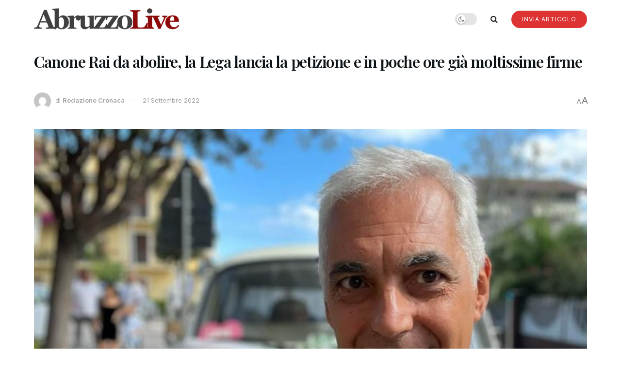

--- FILE ---
content_type: text/html; charset=UTF-8
request_url: https://abruzzolive.it/canone-rai-da-abolire-la-lega-lancia-la-petizione-e-in-poche-ore-gia-moltissime-firme/
body_size: 24551
content:
<!doctype html>
<!--[if lt IE 7]> <html class="no-js lt-ie9 lt-ie8 lt-ie7" lang="it-IT" prefix="og: https://ogp.me/ns#"> <![endif]-->
<!--[if IE 7]>    <html class="no-js lt-ie9 lt-ie8" lang="it-IT" prefix="og: https://ogp.me/ns#"> <![endif]-->
<!--[if IE 8]>    <html class="no-js lt-ie9" lang="it-IT" prefix="og: https://ogp.me/ns#"> <![endif]-->
<!--[if IE 9]>    <html class="no-js lt-ie10" lang="it-IT" prefix="og: https://ogp.me/ns#"> <![endif]-->
<!--[if gt IE 8]><!--> <html class="no-js" lang="it-IT" prefix="og: https://ogp.me/ns#"> <!--<![endif]-->
<head>
    <meta http-equiv="Content-Type" content="text/html; charset=UTF-8" />
    <meta name='viewport' content='width=device-width, initial-scale=1, user-scalable=yes' />
    <link rel="profile" href="http://gmpg.org/xfn/11" />
    <link rel="pingback" href="https://abruzzolive.it/xmlrpc.php" />
    	<style>img:is([sizes="auto" i], [sizes^="auto," i]) { contain-intrinsic-size: 3000px 1500px }</style>
	<script>
	window['gtag_enable_tcf_support'] = true;
</script>
<meta property="og:type" content="article">
<meta property="og:title" content="Canone Rai da abolire, la Lega lancia la petizione e in poche ore già moltissime firme">
<meta property="og:site_name" content="AbruzzoLive">
<meta property="og:description" content="L’Aquila. “Ci sono già 10 Paesi europei che non fanno pagare il servizio pubblico radio-televisivo, mentre in Italia grazie a">
<meta property="og:url" content="https://abruzzolive.it/canone-rai-da-abolire-la-lega-lancia-la-petizione-e-in-poche-ore-gia-moltissime-firme/">
<meta property="og:locale" content="it_IT">
<meta property="og:image" content="https://abruzzolive.it/wp-content/uploads/2022/09/chiavaroli.jpg">
<meta property="og:image:height" content="810">
<meta property="og:image:width" content="1080">
<meta property="article:published_time" content="2022-09-21T23:56:56+02:00">
<meta property="article:modified_time" content="2022-09-21T23:58:21+02:00">
<meta property="article:author" content="https://www.pietroguida.it">
<meta property="article:section" content="News">
<meta name="twitter:card" content="summary_large_image">
<meta name="twitter:title" content="Canone Rai da abolire, la Lega lancia la petizione e in poche ore già moltissime firme">
<meta name="twitter:description" content="L’Aquila. “Ci sono già 10 Paesi europei che non fanno pagare il servizio pubblico radio-televisivo, mentre in Italia grazie a">
<meta name="twitter:url" content="https://abruzzolive.it/canone-rai-da-abolire-la-lega-lancia-la-petizione-e-in-poche-ore-gia-moltissime-firme/">
<meta name="twitter:site" content="https://www.pietroguida.it">
<meta name="twitter:image" content="https://abruzzolive.it/wp-content/uploads/2022/09/chiavaroli.jpg">
<meta name="twitter:image:width" content="1080">
<meta name="twitter:image:height" content="810">
			<script type="text/javascript">
			  var jnews_ajax_url = '/?ajax-request=jnews'
			</script>
			<script type="text/javascript">;window.jnews=window.jnews||{},window.jnews.library=window.jnews.library||{},window.jnews.library=function(){"use strict";var e=this;e.win=window,e.doc=document,e.noop=function(){},e.globalBody=e.doc.getElementsByTagName("body")[0],e.globalBody=e.globalBody?e.globalBody:e.doc,e.win.jnewsDataStorage=e.win.jnewsDataStorage||{_storage:new WeakMap,put:function(e,t,n){this._storage.has(e)||this._storage.set(e,new Map),this._storage.get(e).set(t,n)},get:function(e,t){return this._storage.get(e).get(t)},has:function(e,t){return this._storage.has(e)&&this._storage.get(e).has(t)},remove:function(e,t){var n=this._storage.get(e).delete(t);return 0===!this._storage.get(e).size&&this._storage.delete(e),n}},e.windowWidth=function(){return e.win.innerWidth||e.docEl.clientWidth||e.globalBody.clientWidth},e.windowHeight=function(){return e.win.innerHeight||e.docEl.clientHeight||e.globalBody.clientHeight},e.requestAnimationFrame=e.win.requestAnimationFrame||e.win.webkitRequestAnimationFrame||e.win.mozRequestAnimationFrame||e.win.msRequestAnimationFrame||window.oRequestAnimationFrame||function(e){return setTimeout(e,1e3/60)},e.cancelAnimationFrame=e.win.cancelAnimationFrame||e.win.webkitCancelAnimationFrame||e.win.webkitCancelRequestAnimationFrame||e.win.mozCancelAnimationFrame||e.win.msCancelRequestAnimationFrame||e.win.oCancelRequestAnimationFrame||function(e){clearTimeout(e)},e.classListSupport="classList"in document.createElement("_"),e.hasClass=e.classListSupport?function(e,t){return e.classList.contains(t)}:function(e,t){return e.className.indexOf(t)>=0},e.addClass=e.classListSupport?function(t,n){e.hasClass(t,n)||t.classList.add(n)}:function(t,n){e.hasClass(t,n)||(t.className+=" "+n)},e.removeClass=e.classListSupport?function(t,n){e.hasClass(t,n)&&t.classList.remove(n)}:function(t,n){e.hasClass(t,n)&&(t.className=t.className.replace(n,""))},e.objKeys=function(e){var t=[];for(var n in e)Object.prototype.hasOwnProperty.call(e,n)&&t.push(n);return t},e.isObjectSame=function(e,t){var n=!0;return JSON.stringify(e)!==JSON.stringify(t)&&(n=!1),n},e.extend=function(){for(var e,t,n,o=arguments[0]||{},i=1,a=arguments.length;i<a;i++)if(null!==(e=arguments[i]))for(t in e)o!==(n=e[t])&&void 0!==n&&(o[t]=n);return o},e.dataStorage=e.win.jnewsDataStorage,e.isVisible=function(e){return 0!==e.offsetWidth&&0!==e.offsetHeight||e.getBoundingClientRect().length},e.getHeight=function(e){return e.offsetHeight||e.clientHeight||e.getBoundingClientRect().height},e.getWidth=function(e){return e.offsetWidth||e.clientWidth||e.getBoundingClientRect().width},e.supportsPassive=!1;try{var t=Object.defineProperty({},"passive",{get:function(){e.supportsPassive=!0}});"createEvent"in e.doc?e.win.addEventListener("test",null,t):"fireEvent"in e.doc&&e.win.attachEvent("test",null)}catch(e){}e.passiveOption=!!e.supportsPassive&&{passive:!0},e.setStorage=function(e,t){e="jnews-"+e;var n={expired:Math.floor(((new Date).getTime()+432e5)/1e3)};t=Object.assign(n,t);localStorage.setItem(e,JSON.stringify(t))},e.getStorage=function(e){e="jnews-"+e;var t=localStorage.getItem(e);return null!==t&&0<t.length?JSON.parse(localStorage.getItem(e)):{}},e.expiredStorage=function(){var t,n="jnews-";for(var o in localStorage)o.indexOf(n)>-1&&"undefined"!==(t=e.getStorage(o.replace(n,""))).expired&&t.expired<Math.floor((new Date).getTime()/1e3)&&localStorage.removeItem(o)},e.addEvents=function(t,n,o){for(var i in n){var a=["touchstart","touchmove"].indexOf(i)>=0&&!o&&e.passiveOption;"createEvent"in e.doc?t.addEventListener(i,n[i],a):"fireEvent"in e.doc&&t.attachEvent("on"+i,n[i])}},e.removeEvents=function(t,n){for(var o in n)"createEvent"in e.doc?t.removeEventListener(o,n[o]):"fireEvent"in e.doc&&t.detachEvent("on"+o,n[o])},e.triggerEvents=function(t,n,o){var i;o=o||{detail:null};return"createEvent"in e.doc?(!(i=e.doc.createEvent("CustomEvent")||new CustomEvent(n)).initCustomEvent||i.initCustomEvent(n,!0,!1,o),void t.dispatchEvent(i)):"fireEvent"in e.doc?((i=e.doc.createEventObject()).eventType=n,void t.fireEvent("on"+i.eventType,i)):void 0},e.getParents=function(t,n){void 0===n&&(n=e.doc);for(var o=[],i=t.parentNode,a=!1;!a;)if(i){var r=i;r.querySelectorAll(n).length?a=!0:(o.push(r),i=r.parentNode)}else o=[],a=!0;return o},e.forEach=function(e,t,n){for(var o=0,i=e.length;o<i;o++)t.call(n,e[o],o)},e.getText=function(e){return e.innerText||e.textContent},e.setText=function(e,t){var n="object"==typeof t?t.innerText||t.textContent:t;e.innerText&&(e.innerText=n),e.textContent&&(e.textContent=n)},e.httpBuildQuery=function(t){return e.objKeys(t).reduce(function t(n){var o=arguments.length>1&&void 0!==arguments[1]?arguments[1]:null;return function(i,a){var r=n[a];a=encodeURIComponent(a);var s=o?"".concat(o,"[").concat(a,"]"):a;return null==r||"function"==typeof r?(i.push("".concat(s,"=")),i):["number","boolean","string"].includes(typeof r)?(i.push("".concat(s,"=").concat(encodeURIComponent(r))),i):(i.push(e.objKeys(r).reduce(t(r,s),[]).join("&")),i)}}(t),[]).join("&")},e.get=function(t,n,o,i){return o="function"==typeof o?o:e.noop,e.ajax("GET",t,n,o,i)},e.post=function(t,n,o,i){return o="function"==typeof o?o:e.noop,e.ajax("POST",t,n,o,i)},e.ajax=function(t,n,o,i,a){var r=new XMLHttpRequest,s=n,c=e.httpBuildQuery(o);if(t=-1!=["GET","POST"].indexOf(t)?t:"GET",r.open(t,s+("GET"==t?"?"+c:""),!0),"POST"==t&&r.setRequestHeader("Content-type","application/x-www-form-urlencoded"),r.setRequestHeader("X-Requested-With","XMLHttpRequest"),r.onreadystatechange=function(){4===r.readyState&&200<=r.status&&300>r.status&&"function"==typeof i&&i.call(void 0,r.response)},void 0!==a&&!a){return{xhr:r,send:function(){r.send("POST"==t?c:null)}}}return r.send("POST"==t?c:null),{xhr:r}},e.scrollTo=function(t,n,o){function i(e,t,n){this.start=this.position(),this.change=e-this.start,this.currentTime=0,this.increment=20,this.duration=void 0===n?500:n,this.callback=t,this.finish=!1,this.animateScroll()}return Math.easeInOutQuad=function(e,t,n,o){return(e/=o/2)<1?n/2*e*e+t:-n/2*(--e*(e-2)-1)+t},i.prototype.stop=function(){this.finish=!0},i.prototype.move=function(t){e.doc.documentElement.scrollTop=t,e.globalBody.parentNode.scrollTop=t,e.globalBody.scrollTop=t},i.prototype.position=function(){return e.doc.documentElement.scrollTop||e.globalBody.parentNode.scrollTop||e.globalBody.scrollTop},i.prototype.animateScroll=function(){this.currentTime+=this.increment;var t=Math.easeInOutQuad(this.currentTime,this.start,this.change,this.duration);this.move(t),this.currentTime<this.duration&&!this.finish?e.requestAnimationFrame.call(e.win,this.animateScroll.bind(this)):this.callback&&"function"==typeof this.callback&&this.callback()},new i(t,n,o)},e.unwrap=function(t){var n,o=t;e.forEach(t,(function(e,t){n?n+=e:n=e})),o.replaceWith(n)},e.performance={start:function(e){performance.mark(e+"Start")},stop:function(e){performance.mark(e+"End"),performance.measure(e,e+"Start",e+"End")}},e.fps=function(){var t=0,n=0,o=0;!function(){var i=t=0,a=0,r=0,s=document.getElementById("fpsTable"),c=function(t){void 0===document.getElementsByTagName("body")[0]?e.requestAnimationFrame.call(e.win,(function(){c(t)})):document.getElementsByTagName("body")[0].appendChild(t)};null===s&&((s=document.createElement("div")).style.position="fixed",s.style.top="120px",s.style.left="10px",s.style.width="100px",s.style.height="20px",s.style.border="1px solid black",s.style.fontSize="11px",s.style.zIndex="100000",s.style.backgroundColor="white",s.id="fpsTable",c(s));var l=function(){o++,n=Date.now(),(a=(o/(r=(n-t)/1e3)).toPrecision(2))!=i&&(i=a,s.innerHTML=i+"fps"),1<r&&(t=n,o=0),e.requestAnimationFrame.call(e.win,l)};l()}()},e.instr=function(e,t){for(var n=0;n<t.length;n++)if(-1!==e.toLowerCase().indexOf(t[n].toLowerCase()))return!0},e.winLoad=function(t,n){function o(o){if("complete"===e.doc.readyState||"interactive"===e.doc.readyState)return!o||n?setTimeout(t,n||1):t(o),1}o()||e.addEvents(e.win,{load:o})},e.docReady=function(t,n){function o(o){if("complete"===e.doc.readyState||"interactive"===e.doc.readyState)return!o||n?setTimeout(t,n||1):t(o),1}o()||e.addEvents(e.doc,{DOMContentLoaded:o})},e.fireOnce=function(){e.docReady((function(){e.assets=e.assets||[],e.assets.length&&(e.boot(),e.load_assets())}),50)},e.boot=function(){e.length&&e.doc.querySelectorAll("style[media]").forEach((function(e){"not all"==e.getAttribute("media")&&e.removeAttribute("media")}))},e.create_js=function(t,n){var o=e.doc.createElement("script");switch(o.setAttribute("src",t),n){case"defer":o.setAttribute("defer",!0);break;case"async":o.setAttribute("async",!0);break;case"deferasync":o.setAttribute("defer",!0),o.setAttribute("async",!0)}e.globalBody.appendChild(o)},e.load_assets=function(){"object"==typeof e.assets&&e.forEach(e.assets.slice(0),(function(t,n){var o="";t.defer&&(o+="defer"),t.async&&(o+="async"),e.create_js(t.url,o);var i=e.assets.indexOf(t);i>-1&&e.assets.splice(i,1)})),e.assets=jnewsoption.au_scripts=window.jnewsads=[]},e.setCookie=function(e,t,n){var o="";if(n){var i=new Date;i.setTime(i.getTime()+24*n*60*60*1e3),o="; expires="+i.toUTCString()}document.cookie=e+"="+(t||"")+o+"; path=/"},e.getCookie=function(e){for(var t=e+"=",n=document.cookie.split(";"),o=0;o<n.length;o++){for(var i=n[o];" "==i.charAt(0);)i=i.substring(1,i.length);if(0==i.indexOf(t))return i.substring(t.length,i.length)}return null},e.eraseCookie=function(e){document.cookie=e+"=; Path=/; Expires=Thu, 01 Jan 1970 00:00:01 GMT;"},e.docReady((function(){e.globalBody=e.globalBody==e.doc?e.doc.getElementsByTagName("body")[0]:e.globalBody,e.globalBody=e.globalBody?e.globalBody:e.doc})),e.winLoad((function(){e.winLoad((function(){var t=!1;if(void 0!==window.jnewsadmin)if(void 0!==window.file_version_checker){var n=e.objKeys(window.file_version_checker);n.length?n.forEach((function(e){t||"10.0.4"===window.file_version_checker[e]||(t=!0)})):t=!0}else t=!0;t&&(window.jnewsHelper.getMessage(),window.jnewsHelper.getNotice())}),2500)}))},window.jnews.library=new window.jnews.library;</script>
<!-- Ottimizzazione per i motori di ricerca di Rank Math - https://rankmath.com/ -->
<title>Canone Rai da abolire, la Lega lancia la petizione e in poche ore già moltissime firme - AbruzzoLive</title>
<meta name="robots" content="index, follow, max-snippet:-1, max-video-preview:-1, max-image-preview:large"/>
<link rel="canonical" href="https://abruzzolive.it/canone-rai-da-abolire-la-lega-lancia-la-petizione-e-in-poche-ore-gia-moltissime-firme/" />
<meta property="og:locale" content="it_IT" />
<meta property="og:type" content="article" />
<meta property="og:title" content="Canone Rai da abolire, la Lega lancia la petizione e in poche ore già moltissime firme - AbruzzoLive" />
<meta property="og:description" content="Screening oncologici, venerdì doppia tappa a Chieti Scalo 26 Gennaio 2026 Capitale della Cultura, migliaia di persone per la prima giornata di Palazzi aperti 26 Gennaio 2026 L’Aquila. “Ci sono già 10 Paesi europei che non fanno pagare il servizio pubblico radio-televisivo, mentre in Italia grazie a Renzi pesa sulla bolletta e quindi, visto che [&hellip;]" />
<meta property="og:url" content="https://abruzzolive.it/canone-rai-da-abolire-la-lega-lancia-la-petizione-e-in-poche-ore-gia-moltissime-firme/" />
<meta property="og:site_name" content="AbruzzoLive" />
<meta property="article:publisher" content="https://www.facebook.com/pietroguida" />
<meta property="article:section" content="News" />
<meta property="og:updated_time" content="2022-09-21T23:58:21+02:00" />
<meta property="og:image" content="https://abruzzolive.it/wp-content/uploads/2022/09/chiavaroli.jpg" />
<meta property="og:image:secure_url" content="https://abruzzolive.it/wp-content/uploads/2022/09/chiavaroli.jpg" />
<meta property="og:image:width" content="1080" />
<meta property="og:image:height" content="810" />
<meta property="og:image:alt" content="Canone Rai da abolire, la Lega lancia la petizione e in poche ore già moltissime firme" />
<meta property="og:image:type" content="image/jpeg" />
<meta property="article:published_time" content="2022-09-21T23:56:56+02:00" />
<meta property="article:modified_time" content="2022-09-21T23:58:21+02:00" />
<meta name="twitter:card" content="summary_large_image" />
<meta name="twitter:title" content="Canone Rai da abolire, la Lega lancia la petizione e in poche ore già moltissime firme - AbruzzoLive" />
<meta name="twitter:description" content="Screening oncologici, venerdì doppia tappa a Chieti Scalo 26 Gennaio 2026 Capitale della Cultura, migliaia di persone per la prima giornata di Palazzi aperti 26 Gennaio 2026 L’Aquila. “Ci sono già 10 Paesi europei che non fanno pagare il servizio pubblico radio-televisivo, mentre in Italia grazie a Renzi pesa sulla bolletta e quindi, visto che [&hellip;]" />
<meta name="twitter:image" content="https://abruzzolive.it/wp-content/uploads/2022/09/chiavaroli.jpg" />
<script type="application/ld+json" class="rank-math-schema">{"@context":"https://schema.org","@graph":[{"@type":"Organization","@id":"https://abruzzolive.it/#organization","name":"AbruzzoLive","url":"https://abruzzolive.it","sameAs":["https://www.facebook.com/pietroguida"]},{"@type":"WebSite","@id":"https://abruzzolive.it/#website","url":"https://abruzzolive.it","name":"AbruzzoLive","publisher":{"@id":"https://abruzzolive.it/#organization"},"inLanguage":"it-IT"},{"@type":"ImageObject","@id":"https://abruzzolive.it/wp-content/uploads/2022/09/chiavaroli.jpg","url":"https://abruzzolive.it/wp-content/uploads/2022/09/chiavaroli.jpg","width":"1080","height":"810","inLanguage":"it-IT"},{"@type":"WebPage","@id":"https://abruzzolive.it/canone-rai-da-abolire-la-lega-lancia-la-petizione-e-in-poche-ore-gia-moltissime-firme/#webpage","url":"https://abruzzolive.it/canone-rai-da-abolire-la-lega-lancia-la-petizione-e-in-poche-ore-gia-moltissime-firme/","name":"Canone Rai da abolire, la Lega lancia la petizione e in poche ore gi\u00e0 moltissime firme - AbruzzoLive","datePublished":"2022-09-21T23:56:56+02:00","dateModified":"2022-09-21T23:58:21+02:00","isPartOf":{"@id":"https://abruzzolive.it/#website"},"primaryImageOfPage":{"@id":"https://abruzzolive.it/wp-content/uploads/2022/09/chiavaroli.jpg"},"inLanguage":"it-IT"},{"@type":"Person","@id":"https://abruzzolive.it/author/pietro-guida/","name":"Redazione Cronaca","url":"https://abruzzolive.it/author/pietro-guida/","image":{"@type":"ImageObject","@id":"https://secure.gravatar.com/avatar/e969cbaf1ca29efc1d61716fcb91ad7f76f9d9202b0f35764754b5388ab881c8?s=96&amp;d=mm&amp;r=g","url":"https://secure.gravatar.com/avatar/e969cbaf1ca29efc1d61716fcb91ad7f76f9d9202b0f35764754b5388ab881c8?s=96&amp;d=mm&amp;r=g","caption":"Redazione Cronaca","inLanguage":"it-IT"},"sameAs":["https://www.pietroguida.it"],"worksFor":{"@id":"https://abruzzolive.it/#organization"}},{"@type":"NewsArticle","headline":"Canone Rai da abolire, la Lega lancia la petizione e in poche ore gi\u00e0 moltissime firme - AbruzzoLive","datePublished":"2022-09-21T23:56:56+02:00","dateModified":"2022-09-21T23:58:21+02:00","articleSection":"News","author":{"@id":"https://abruzzolive.it/author/pietro-guida/","name":"Redazione Cronaca"},"publisher":{"@id":"https://abruzzolive.it/#organization"},"description":" L\u2019Aquila. \u201cCi sono gi\u00e0 10 Paesi europei che non fanno pagare il servizio pubblico radio-televisivo, mentre in Italia grazie a Renzi pesa sulla bolletta e quindi, visto che la Rai incassa ogni anno ben 780 milioni di pubblicit\u00e0 non si capisce perch\u00e9 i cittadini, gi\u00e0 oberati di tasse e dal caro bollette, debbano continuare a versare per un servizio pubblico fondamentale\u201d. A rilanciare in Abruzzo la petizione per abolire il canone Rai promossa dal leader del Carroccio, Matteo Salvini, e dalla Lega \u00e8 il dirigente della Lega Riccardo Chiavaroli che, insieme al segretario regionale e deputato, Luigi D\u2019Eramo, fa propria la battaglia del segretario nazionale. La petizione \u00e8 partita da poche ore, come preannunciato nella festa nazionale a Pontida di domenica: si pu\u00f2 firmare on line al link https://legaonline.it/stopcanone/. \"Naturalmente fra i nostri militanti e fra i cittadini abruzzesi la notizia \u00e8 gi\u00e0 stata accolta con entusiasmo\", spiega ancora Chiavaroli, \"e la prova \u00e8 il numero altissimo di adesioni che stanno arrivando da tutta la regione. \u00c8 chiaro che questo \u00e8 solo il primo passo per una radicale riforma del sistema radio televisivo della Rai, che risente di una arretratezza frutto dell\u2019\u2019invasione ormai decennale del centrosinistra e alla quale procederemo, subito dopo la vittoria elettorale di domenica 25 settembre, per offrire ai cittadini un servizio informativo e di intrattenimento pubblico davvero alla portata di tutti e libero da condizionamenti di parte\", conclude il dirigente abruzzese. ","name":"Canone Rai da abolire, la Lega lancia la petizione e in poche ore gi\u00e0 moltissime firme - AbruzzoLive","@id":"https://abruzzolive.it/canone-rai-da-abolire-la-lega-lancia-la-petizione-e-in-poche-ore-gia-moltissime-firme/#richSnippet","isPartOf":{"@id":"https://abruzzolive.it/canone-rai-da-abolire-la-lega-lancia-la-petizione-e-in-poche-ore-gia-moltissime-firme/#webpage"},"image":{"@id":"https://abruzzolive.it/wp-content/uploads/2022/09/chiavaroli.jpg"},"inLanguage":"it-IT","mainEntityOfPage":{"@id":"https://abruzzolive.it/canone-rai-da-abolire-la-lega-lancia-la-petizione-e-in-poche-ore-gia-moltissime-firme/#webpage"}}]}</script>
<!-- /Rank Math WordPress SEO plugin -->

<link rel='dns-prefetch' href='//track.eadv.it' />
<link rel='dns-prefetch' href='//fonts.googleapis.com' />
<link rel='preconnect' href='https://fonts.gstatic.com' />
<link rel="alternate" type="application/rss+xml" title="AbruzzoLive &raquo; Feed" href="https://abruzzolive.it/feed/" />
<link rel="alternate" type="application/rss+xml" title="AbruzzoLive &raquo; Feed dei commenti" href="https://abruzzolive.it/comments/feed/" />
<script type="text/javascript">
/* <![CDATA[ */
window._wpemojiSettings = {"baseUrl":"https:\/\/s.w.org\/images\/core\/emoji\/16.0.1\/72x72\/","ext":".png","svgUrl":"https:\/\/s.w.org\/images\/core\/emoji\/16.0.1\/svg\/","svgExt":".svg","source":{"concatemoji":"https:\/\/abruzzolive.it\/wp-includes\/js\/wp-emoji-release.min.js?ver=6.8.3"}};
/*! This file is auto-generated */
!function(s,n){var o,i,e;function c(e){try{var t={supportTests:e,timestamp:(new Date).valueOf()};sessionStorage.setItem(o,JSON.stringify(t))}catch(e){}}function p(e,t,n){e.clearRect(0,0,e.canvas.width,e.canvas.height),e.fillText(t,0,0);var t=new Uint32Array(e.getImageData(0,0,e.canvas.width,e.canvas.height).data),a=(e.clearRect(0,0,e.canvas.width,e.canvas.height),e.fillText(n,0,0),new Uint32Array(e.getImageData(0,0,e.canvas.width,e.canvas.height).data));return t.every(function(e,t){return e===a[t]})}function u(e,t){e.clearRect(0,0,e.canvas.width,e.canvas.height),e.fillText(t,0,0);for(var n=e.getImageData(16,16,1,1),a=0;a<n.data.length;a++)if(0!==n.data[a])return!1;return!0}function f(e,t,n,a){switch(t){case"flag":return n(e,"\ud83c\udff3\ufe0f\u200d\u26a7\ufe0f","\ud83c\udff3\ufe0f\u200b\u26a7\ufe0f")?!1:!n(e,"\ud83c\udde8\ud83c\uddf6","\ud83c\udde8\u200b\ud83c\uddf6")&&!n(e,"\ud83c\udff4\udb40\udc67\udb40\udc62\udb40\udc65\udb40\udc6e\udb40\udc67\udb40\udc7f","\ud83c\udff4\u200b\udb40\udc67\u200b\udb40\udc62\u200b\udb40\udc65\u200b\udb40\udc6e\u200b\udb40\udc67\u200b\udb40\udc7f");case"emoji":return!a(e,"\ud83e\udedf")}return!1}function g(e,t,n,a){var r="undefined"!=typeof WorkerGlobalScope&&self instanceof WorkerGlobalScope?new OffscreenCanvas(300,150):s.createElement("canvas"),o=r.getContext("2d",{willReadFrequently:!0}),i=(o.textBaseline="top",o.font="600 32px Arial",{});return e.forEach(function(e){i[e]=t(o,e,n,a)}),i}function t(e){var t=s.createElement("script");t.src=e,t.defer=!0,s.head.appendChild(t)}"undefined"!=typeof Promise&&(o="wpEmojiSettingsSupports",i=["flag","emoji"],n.supports={everything:!0,everythingExceptFlag:!0},e=new Promise(function(e){s.addEventListener("DOMContentLoaded",e,{once:!0})}),new Promise(function(t){var n=function(){try{var e=JSON.parse(sessionStorage.getItem(o));if("object"==typeof e&&"number"==typeof e.timestamp&&(new Date).valueOf()<e.timestamp+604800&&"object"==typeof e.supportTests)return e.supportTests}catch(e){}return null}();if(!n){if("undefined"!=typeof Worker&&"undefined"!=typeof OffscreenCanvas&&"undefined"!=typeof URL&&URL.createObjectURL&&"undefined"!=typeof Blob)try{var e="postMessage("+g.toString()+"("+[JSON.stringify(i),f.toString(),p.toString(),u.toString()].join(",")+"));",a=new Blob([e],{type:"text/javascript"}),r=new Worker(URL.createObjectURL(a),{name:"wpTestEmojiSupports"});return void(r.onmessage=function(e){c(n=e.data),r.terminate(),t(n)})}catch(e){}c(n=g(i,f,p,u))}t(n)}).then(function(e){for(var t in e)n.supports[t]=e[t],n.supports.everything=n.supports.everything&&n.supports[t],"flag"!==t&&(n.supports.everythingExceptFlag=n.supports.everythingExceptFlag&&n.supports[t]);n.supports.everythingExceptFlag=n.supports.everythingExceptFlag&&!n.supports.flag,n.DOMReady=!1,n.readyCallback=function(){n.DOMReady=!0}}).then(function(){return e}).then(function(){var e;n.supports.everything||(n.readyCallback(),(e=n.source||{}).concatemoji?t(e.concatemoji):e.wpemoji&&e.twemoji&&(t(e.twemoji),t(e.wpemoji)))}))}((window,document),window._wpemojiSettings);
/* ]]> */
</script>
<!-- abruzzolive.it is managing ads with Advanced Ads 2.0.9 – https://wpadvancedads.com/ --><script id="abruz-ready">
			window.advanced_ads_ready=function(e,a){a=a||"complete";var d=function(e){return"interactive"===a?"loading"!==e:"complete"===e};d(document.readyState)?e():document.addEventListener("readystatechange",(function(a){d(a.target.readyState)&&e()}),{once:"interactive"===a})},window.advanced_ads_ready_queue=window.advanced_ads_ready_queue||[];		</script>
		<style id='wp-emoji-styles-inline-css' type='text/css'>

	img.wp-smiley, img.emoji {
		display: inline !important;
		border: none !important;
		box-shadow: none !important;
		height: 1em !important;
		width: 1em !important;
		margin: 0 0.07em !important;
		vertical-align: -0.1em !important;
		background: none !important;
		padding: 0 !important;
	}
</style>
<link rel='stylesheet' id='wp-block-library-css' href='https://abruzzolive.it/wp-includes/css/dist/block-library/style.min.css?ver=6.8.3' type='text/css' media='all' />
<style id='classic-theme-styles-inline-css' type='text/css'>
/*! This file is auto-generated */
.wp-block-button__link{color:#fff;background-color:#32373c;border-radius:9999px;box-shadow:none;text-decoration:none;padding:calc(.667em + 2px) calc(1.333em + 2px);font-size:1.125em}.wp-block-file__button{background:#32373c;color:#fff;text-decoration:none}
</style>
<style id='global-styles-inline-css' type='text/css'>
:root{--wp--preset--aspect-ratio--square: 1;--wp--preset--aspect-ratio--4-3: 4/3;--wp--preset--aspect-ratio--3-4: 3/4;--wp--preset--aspect-ratio--3-2: 3/2;--wp--preset--aspect-ratio--2-3: 2/3;--wp--preset--aspect-ratio--16-9: 16/9;--wp--preset--aspect-ratio--9-16: 9/16;--wp--preset--color--black: #000000;--wp--preset--color--cyan-bluish-gray: #abb8c3;--wp--preset--color--white: #ffffff;--wp--preset--color--pale-pink: #f78da7;--wp--preset--color--vivid-red: #cf2e2e;--wp--preset--color--luminous-vivid-orange: #ff6900;--wp--preset--color--luminous-vivid-amber: #fcb900;--wp--preset--color--light-green-cyan: #7bdcb5;--wp--preset--color--vivid-green-cyan: #00d084;--wp--preset--color--pale-cyan-blue: #8ed1fc;--wp--preset--color--vivid-cyan-blue: #0693e3;--wp--preset--color--vivid-purple: #9b51e0;--wp--preset--gradient--vivid-cyan-blue-to-vivid-purple: linear-gradient(135deg,rgba(6,147,227,1) 0%,rgb(155,81,224) 100%);--wp--preset--gradient--light-green-cyan-to-vivid-green-cyan: linear-gradient(135deg,rgb(122,220,180) 0%,rgb(0,208,130) 100%);--wp--preset--gradient--luminous-vivid-amber-to-luminous-vivid-orange: linear-gradient(135deg,rgba(252,185,0,1) 0%,rgba(255,105,0,1) 100%);--wp--preset--gradient--luminous-vivid-orange-to-vivid-red: linear-gradient(135deg,rgba(255,105,0,1) 0%,rgb(207,46,46) 100%);--wp--preset--gradient--very-light-gray-to-cyan-bluish-gray: linear-gradient(135deg,rgb(238,238,238) 0%,rgb(169,184,195) 100%);--wp--preset--gradient--cool-to-warm-spectrum: linear-gradient(135deg,rgb(74,234,220) 0%,rgb(151,120,209) 20%,rgb(207,42,186) 40%,rgb(238,44,130) 60%,rgb(251,105,98) 80%,rgb(254,248,76) 100%);--wp--preset--gradient--blush-light-purple: linear-gradient(135deg,rgb(255,206,236) 0%,rgb(152,150,240) 100%);--wp--preset--gradient--blush-bordeaux: linear-gradient(135deg,rgb(254,205,165) 0%,rgb(254,45,45) 50%,rgb(107,0,62) 100%);--wp--preset--gradient--luminous-dusk: linear-gradient(135deg,rgb(255,203,112) 0%,rgb(199,81,192) 50%,rgb(65,88,208) 100%);--wp--preset--gradient--pale-ocean: linear-gradient(135deg,rgb(255,245,203) 0%,rgb(182,227,212) 50%,rgb(51,167,181) 100%);--wp--preset--gradient--electric-grass: linear-gradient(135deg,rgb(202,248,128) 0%,rgb(113,206,126) 100%);--wp--preset--gradient--midnight: linear-gradient(135deg,rgb(2,3,129) 0%,rgb(40,116,252) 100%);--wp--preset--font-size--small: 13px;--wp--preset--font-size--medium: 20px;--wp--preset--font-size--large: 36px;--wp--preset--font-size--x-large: 42px;--wp--preset--spacing--20: 0.44rem;--wp--preset--spacing--30: 0.67rem;--wp--preset--spacing--40: 1rem;--wp--preset--spacing--50: 1.5rem;--wp--preset--spacing--60: 2.25rem;--wp--preset--spacing--70: 3.38rem;--wp--preset--spacing--80: 5.06rem;--wp--preset--shadow--natural: 6px 6px 9px rgba(0, 0, 0, 0.2);--wp--preset--shadow--deep: 12px 12px 50px rgba(0, 0, 0, 0.4);--wp--preset--shadow--sharp: 6px 6px 0px rgba(0, 0, 0, 0.2);--wp--preset--shadow--outlined: 6px 6px 0px -3px rgba(255, 255, 255, 1), 6px 6px rgba(0, 0, 0, 1);--wp--preset--shadow--crisp: 6px 6px 0px rgba(0, 0, 0, 1);}:where(.is-layout-flex){gap: 0.5em;}:where(.is-layout-grid){gap: 0.5em;}body .is-layout-flex{display: flex;}.is-layout-flex{flex-wrap: wrap;align-items: center;}.is-layout-flex > :is(*, div){margin: 0;}body .is-layout-grid{display: grid;}.is-layout-grid > :is(*, div){margin: 0;}:where(.wp-block-columns.is-layout-flex){gap: 2em;}:where(.wp-block-columns.is-layout-grid){gap: 2em;}:where(.wp-block-post-template.is-layout-flex){gap: 1.25em;}:where(.wp-block-post-template.is-layout-grid){gap: 1.25em;}.has-black-color{color: var(--wp--preset--color--black) !important;}.has-cyan-bluish-gray-color{color: var(--wp--preset--color--cyan-bluish-gray) !important;}.has-white-color{color: var(--wp--preset--color--white) !important;}.has-pale-pink-color{color: var(--wp--preset--color--pale-pink) !important;}.has-vivid-red-color{color: var(--wp--preset--color--vivid-red) !important;}.has-luminous-vivid-orange-color{color: var(--wp--preset--color--luminous-vivid-orange) !important;}.has-luminous-vivid-amber-color{color: var(--wp--preset--color--luminous-vivid-amber) !important;}.has-light-green-cyan-color{color: var(--wp--preset--color--light-green-cyan) !important;}.has-vivid-green-cyan-color{color: var(--wp--preset--color--vivid-green-cyan) !important;}.has-pale-cyan-blue-color{color: var(--wp--preset--color--pale-cyan-blue) !important;}.has-vivid-cyan-blue-color{color: var(--wp--preset--color--vivid-cyan-blue) !important;}.has-vivid-purple-color{color: var(--wp--preset--color--vivid-purple) !important;}.has-black-background-color{background-color: var(--wp--preset--color--black) !important;}.has-cyan-bluish-gray-background-color{background-color: var(--wp--preset--color--cyan-bluish-gray) !important;}.has-white-background-color{background-color: var(--wp--preset--color--white) !important;}.has-pale-pink-background-color{background-color: var(--wp--preset--color--pale-pink) !important;}.has-vivid-red-background-color{background-color: var(--wp--preset--color--vivid-red) !important;}.has-luminous-vivid-orange-background-color{background-color: var(--wp--preset--color--luminous-vivid-orange) !important;}.has-luminous-vivid-amber-background-color{background-color: var(--wp--preset--color--luminous-vivid-amber) !important;}.has-light-green-cyan-background-color{background-color: var(--wp--preset--color--light-green-cyan) !important;}.has-vivid-green-cyan-background-color{background-color: var(--wp--preset--color--vivid-green-cyan) !important;}.has-pale-cyan-blue-background-color{background-color: var(--wp--preset--color--pale-cyan-blue) !important;}.has-vivid-cyan-blue-background-color{background-color: var(--wp--preset--color--vivid-cyan-blue) !important;}.has-vivid-purple-background-color{background-color: var(--wp--preset--color--vivid-purple) !important;}.has-black-border-color{border-color: var(--wp--preset--color--black) !important;}.has-cyan-bluish-gray-border-color{border-color: var(--wp--preset--color--cyan-bluish-gray) !important;}.has-white-border-color{border-color: var(--wp--preset--color--white) !important;}.has-pale-pink-border-color{border-color: var(--wp--preset--color--pale-pink) !important;}.has-vivid-red-border-color{border-color: var(--wp--preset--color--vivid-red) !important;}.has-luminous-vivid-orange-border-color{border-color: var(--wp--preset--color--luminous-vivid-orange) !important;}.has-luminous-vivid-amber-border-color{border-color: var(--wp--preset--color--luminous-vivid-amber) !important;}.has-light-green-cyan-border-color{border-color: var(--wp--preset--color--light-green-cyan) !important;}.has-vivid-green-cyan-border-color{border-color: var(--wp--preset--color--vivid-green-cyan) !important;}.has-pale-cyan-blue-border-color{border-color: var(--wp--preset--color--pale-cyan-blue) !important;}.has-vivid-cyan-blue-border-color{border-color: var(--wp--preset--color--vivid-cyan-blue) !important;}.has-vivid-purple-border-color{border-color: var(--wp--preset--color--vivid-purple) !important;}.has-vivid-cyan-blue-to-vivid-purple-gradient-background{background: var(--wp--preset--gradient--vivid-cyan-blue-to-vivid-purple) !important;}.has-light-green-cyan-to-vivid-green-cyan-gradient-background{background: var(--wp--preset--gradient--light-green-cyan-to-vivid-green-cyan) !important;}.has-luminous-vivid-amber-to-luminous-vivid-orange-gradient-background{background: var(--wp--preset--gradient--luminous-vivid-amber-to-luminous-vivid-orange) !important;}.has-luminous-vivid-orange-to-vivid-red-gradient-background{background: var(--wp--preset--gradient--luminous-vivid-orange-to-vivid-red) !important;}.has-very-light-gray-to-cyan-bluish-gray-gradient-background{background: var(--wp--preset--gradient--very-light-gray-to-cyan-bluish-gray) !important;}.has-cool-to-warm-spectrum-gradient-background{background: var(--wp--preset--gradient--cool-to-warm-spectrum) !important;}.has-blush-light-purple-gradient-background{background: var(--wp--preset--gradient--blush-light-purple) !important;}.has-blush-bordeaux-gradient-background{background: var(--wp--preset--gradient--blush-bordeaux) !important;}.has-luminous-dusk-gradient-background{background: var(--wp--preset--gradient--luminous-dusk) !important;}.has-pale-ocean-gradient-background{background: var(--wp--preset--gradient--pale-ocean) !important;}.has-electric-grass-gradient-background{background: var(--wp--preset--gradient--electric-grass) !important;}.has-midnight-gradient-background{background: var(--wp--preset--gradient--midnight) !important;}.has-small-font-size{font-size: var(--wp--preset--font-size--small) !important;}.has-medium-font-size{font-size: var(--wp--preset--font-size--medium) !important;}.has-large-font-size{font-size: var(--wp--preset--font-size--large) !important;}.has-x-large-font-size{font-size: var(--wp--preset--font-size--x-large) !important;}
:where(.wp-block-post-template.is-layout-flex){gap: 1.25em;}:where(.wp-block-post-template.is-layout-grid){gap: 1.25em;}
:where(.wp-block-columns.is-layout-flex){gap: 2em;}:where(.wp-block-columns.is-layout-grid){gap: 2em;}
:root :where(.wp-block-pullquote){font-size: 1.5em;line-height: 1.6;}
</style>
<link rel='stylesheet' id='elementor-frontend-css' href='https://abruzzolive.it/wp-content/plugins/elementor/assets/css/frontend.min.css?ver=3.29.2' type='text/css' media='all' />
<link rel='stylesheet' id='jeg_customizer_font-css' href='//fonts.googleapis.com/css?family=Inter%3Aregular%2C600%7CPlayfair+Display%3Aregular%2C600&#038;display=swap&#038;ver=1.3.0' type='text/css' media='all' />
<link rel='stylesheet' id='playfair-display-css' href='https://fonts.googleapis.com/css2?family=Playfair+Display%3Aital%2Cwght%400%2C300%3B0%2C400%3B0%2C500%3B0%2C600%3B0%2C700%3B1%2C300%3B1%2C400%3B1%2C500%3B1%2C600%3B1%2C700&#038;display=swap&#038;ver=6.8.3' type='text/css' media='all' />
<link rel='stylesheet' id='font-awesome-css' href='https://abruzzolive.it/wp-content/plugins/elementor/assets/lib/font-awesome/css/font-awesome.min.css?ver=4.7.0' type='text/css' media='all' />
<link rel='preload' as='font' type='font/woff2' crossorigin id='font-awesome-webfont-css' href='https://abruzzolive.it/wp-content/themes/jnews/assets/dist/font/fontawesome-webfont.woff2' type='text/css' media='all' />
<link rel='preload' as='font' type='font/woff' crossorigin id='jnews-icon-webfont-css' href='https://abruzzolive.it/wp-content/themes/jnews/assets/dist/font/jegicon.woff' type='text/css' media='all' />
<link rel='preload' as='font' type='font/woff2' crossorigin id='elementor-font-awesome-webfont-css' href='https://abruzzolive.it/wp-content/plugins/elementor/assets/lib/font-awesome/fonts/fontawesome-webfont.woff2?v=4.7.0' type='text/css' media='all' />
<link rel='stylesheet' id='jnews-frontend-css' href='https://abruzzolive.it/wp-content/themes/jnews/assets/dist/frontend.min.css?ver=11.6.13' type='text/css' media='all' />
<link rel='stylesheet' id='jnews-elementor-css' href='https://abruzzolive.it/wp-content/themes/jnews/assets/css/elementor-frontend.css?ver=11.6.13' type='text/css' media='all' />
<link rel='stylesheet' id='jnews-style-css' href='https://abruzzolive.it/wp-content/themes/jnews/style.css?ver=11.6.13' type='text/css' media='all' />
<link rel='stylesheet' id='jnews-darkmode-css' href='https://abruzzolive.it/wp-content/themes/jnews/assets/css/darkmode.css?ver=11.6.13' type='text/css' media='all' />
<link rel='stylesheet' id='jnews-scheme-css' href='https://abruzzolive.it/wp-content/uploads/jnews/scheme.css?ver=1749219218' type='text/css' media='all' />
<link rel='stylesheet' id='jnews-select-share-css' href='https://abruzzolive.it/wp-content/plugins/jnews-social-share/assets/css/plugin.css' type='text/css' media='all' />
<script type="text/javascript" src="https://abruzzolive.it/wp-includes/js/jquery/jquery.min.js?ver=3.7.1" id="jquery-core-js"></script>
<script type="text/javascript" src="https://abruzzolive.it/wp-includes/js/jquery/jquery-migrate.min.js?ver=3.4.1" id="jquery-migrate-js"></script>
<script type="text/javascript" id="cegg-price-alert-js-extra">
/* <![CDATA[ */
var ceggPriceAlert = {"ajaxurl":"https:\/\/abruzzolive.it\/wp-admin\/admin-ajax.php","nonce":"2ca7dfb896"};
/* ]]> */
</script>
<script type="text/javascript" src="https://abruzzolive.it/wp-content/plugins/content-egg/res/js/price_alert.js?ver=11.8.0" id="cegg-price-alert-js"></script>
<link rel="https://api.w.org/" href="https://abruzzolive.it/wp-json/" /><link rel="alternate" title="JSON" type="application/json" href="https://abruzzolive.it/wp-json/wp/v2/posts/308560" /><link rel="EditURI" type="application/rsd+xml" title="RSD" href="https://abruzzolive.it/xmlrpc.php?rsd" />
<meta name="generator" content="WordPress 6.8.3" />
<link rel='shortlink' href='https://abruzzolive.it/?p=308560' />
<link rel="alternate" title="oEmbed (JSON)" type="application/json+oembed" href="https://abruzzolive.it/wp-json/oembed/1.0/embed?url=https%3A%2F%2Fabruzzolive.it%2Fcanone-rai-da-abolire-la-lega-lancia-la-petizione-e-in-poche-ore-gia-moltissime-firme%2F" />
<link rel="alternate" title="oEmbed (XML)" type="text/xml+oembed" href="https://abruzzolive.it/wp-json/oembed/1.0/embed?url=https%3A%2F%2Fabruzzolive.it%2Fcanone-rai-da-abolire-la-lega-lancia-la-petizione-e-in-poche-ore-gia-moltissime-firme%2F&#038;format=xml" />
<link href="https://track.eadv.it" rel="preconnect"><style>
    .eadv-billboard{min-height:100px;}@media screen and (min-width:990px){.eadv-billboard{min-height:250px;}}
    .eadv-in-content{min-height:400px;}@media screen and (min-width:990px){.eadv-in-content{min-height:250px;}}
    .eadv-aside{min-height:400px;}@media screen and (min-width:990px){.eadv-aside{min-height:600px;}}
    .eadv-related{min-height:900px;}
    .eadv-bottom{min-height:600px;}@media screen and (min-width: 990px){.eadv-bottom{min-height:250px;}}
    </style><meta name="generator" content="Elementor 3.29.2; features: additional_custom_breakpoints, e_local_google_fonts; settings: css_print_method-external, google_font-enabled, font_display-auto">
			<style>
				.e-con.e-parent:nth-of-type(n+4):not(.e-lazyloaded):not(.e-no-lazyload),
				.e-con.e-parent:nth-of-type(n+4):not(.e-lazyloaded):not(.e-no-lazyload) * {
					background-image: none !important;
				}
				@media screen and (max-height: 1024px) {
					.e-con.e-parent:nth-of-type(n+3):not(.e-lazyloaded):not(.e-no-lazyload),
					.e-con.e-parent:nth-of-type(n+3):not(.e-lazyloaded):not(.e-no-lazyload) * {
						background-image: none !important;
					}
				}
				@media screen and (max-height: 640px) {
					.e-con.e-parent:nth-of-type(n+2):not(.e-lazyloaded):not(.e-no-lazyload),
					.e-con.e-parent:nth-of-type(n+2):not(.e-lazyloaded):not(.e-no-lazyload) * {
						background-image: none !important;
					}
				}
			</style>
			<script type="text/javascript" id="google_gtagjs" src="https://www.googletagmanager.com/gtag/js?id=G-8CSGDRBKKE" async="async"></script>
<script type="text/javascript" id="google_gtagjs-inline">
/* <![CDATA[ */
window.dataLayer = window.dataLayer || [];function gtag(){dataLayer.push(arguments);}gtag('js', new Date());gtag('config', 'G-8CSGDRBKKE', {} );
/* ]]> */
</script>
<script type='application/ld+json'>{"@context":"http:\/\/schema.org","@type":"Organization","@id":"https:\/\/abruzzolive.it\/#organization","url":"https:\/\/abruzzolive.it\/","name":"","logo":{"@type":"ImageObject","url":""},"sameAs":["#","#","#"]}</script>
<script type='application/ld+json'>{"@context":"http:\/\/schema.org","@type":"WebSite","@id":"https:\/\/abruzzolive.it\/#website","url":"https:\/\/abruzzolive.it\/","name":"","potentialAction":{"@type":"SearchAction","target":"https:\/\/abruzzolive.it\/?s={search_term_string}","query-input":"required name=search_term_string"}}</script>
<link rel="icon" href="https://abruzzolive.it/wp-content/uploads/2018/11/cropped-144-32x32.png" sizes="32x32" />
<link rel="icon" href="https://abruzzolive.it/wp-content/uploads/2018/11/cropped-144-192x192.png" sizes="192x192" />
<link rel="apple-touch-icon" href="https://abruzzolive.it/wp-content/uploads/2018/11/cropped-144-180x180.png" />
<meta name="msapplication-TileImage" content="https://abruzzolive.it/wp-content/uploads/2018/11/cropped-144-270x270.png" />
<style id="jeg_dynamic_css" type="text/css" data-type="jeg_custom-css">body { --j-body-color : #5b5f62; --j-accent-color : #dd3333; --j-alt-color : #4a8fe7; --j-heading-color : #0d1317; } body,.jeg_newsfeed_list .tns-outer .tns-controls button,.jeg_filter_button,.owl-carousel .owl-nav div,.jeg_readmore,.jeg_hero_style_7 .jeg_post_meta a,.widget_calendar thead th,.widget_calendar tfoot a,.jeg_socialcounter a,.entry-header .jeg_meta_like a,.entry-header .jeg_meta_comment a,.entry-header .jeg_meta_donation a,.entry-header .jeg_meta_bookmark a,.entry-content tbody tr:hover,.entry-content th,.jeg_splitpost_nav li:hover a,#breadcrumbs a,.jeg_author_socials a:hover,.jeg_footer_content a,.jeg_footer_bottom a,.jeg_cartcontent,.woocommerce .woocommerce-breadcrumb a { color : #5b5f62; } a, .jeg_menu_style_5>li>a:hover, .jeg_menu_style_5>li.sfHover>a, .jeg_menu_style_5>li.current-menu-item>a, .jeg_menu_style_5>li.current-menu-ancestor>a, .jeg_navbar .jeg_menu:not(.jeg_main_menu)>li>a:hover, .jeg_midbar .jeg_menu:not(.jeg_main_menu)>li>a:hover, .jeg_side_tabs li.active, .jeg_block_heading_5 strong, .jeg_block_heading_6 strong, .jeg_block_heading_7 strong, .jeg_block_heading_8 strong, .jeg_subcat_list li a:hover, .jeg_subcat_list li button:hover, .jeg_pl_lg_7 .jeg_thumb .jeg_post_category a, .jeg_pl_xs_2:before, .jeg_pl_xs_4 .jeg_postblock_content:before, .jeg_postblock .jeg_post_title a:hover, .jeg_hero_style_6 .jeg_post_title a:hover, .jeg_sidefeed .jeg_pl_xs_3 .jeg_post_title a:hover, .widget_jnews_popular .jeg_post_title a:hover, .jeg_meta_author a, .widget_archive li a:hover, .widget_pages li a:hover, .widget_meta li a:hover, .widget_recent_entries li a:hover, .widget_rss li a:hover, .widget_rss cite, .widget_categories li a:hover, .widget_categories li.current-cat>a, #breadcrumbs a:hover, .jeg_share_count .counts, .commentlist .bypostauthor>.comment-body>.comment-author>.fn, span.required, .jeg_review_title, .bestprice .price, .authorlink a:hover, .jeg_vertical_playlist .jeg_video_playlist_play_icon, .jeg_vertical_playlist .jeg_video_playlist_item.active .jeg_video_playlist_thumbnail:before, .jeg_horizontal_playlist .jeg_video_playlist_play, .woocommerce li.product .pricegroup .button, .widget_display_forums li a:hover, .widget_display_topics li:before, .widget_display_replies li:before, .widget_display_views li:before, .bbp-breadcrumb a:hover, .jeg_mobile_menu li.sfHover>a, .jeg_mobile_menu li a:hover, .split-template-6 .pagenum, .jeg_mobile_menu_style_5>li>a:hover, .jeg_mobile_menu_style_5>li.sfHover>a, .jeg_mobile_menu_style_5>li.current-menu-item>a, .jeg_mobile_menu_style_5>li.current-menu-ancestor>a, .jeg_mobile_menu.jeg_menu_dropdown li.open > div > a ,.jeg_menu_dropdown.language-swicher .sub-menu li a:hover { color : #dd3333; } .jeg_menu_style_1>li>a:before, .jeg_menu_style_2>li>a:before, .jeg_menu_style_3>li>a:before, .jeg_side_toggle, .jeg_slide_caption .jeg_post_category a, .jeg_slider_type_1_wrapper .tns-controls button.tns-next, .jeg_block_heading_1 .jeg_block_title span, .jeg_block_heading_2 .jeg_block_title span, .jeg_block_heading_3, .jeg_block_heading_4 .jeg_block_title span, .jeg_block_heading_6:after, .jeg_pl_lg_box .jeg_post_category a, .jeg_pl_md_box .jeg_post_category a, .jeg_readmore:hover, .jeg_thumb .jeg_post_category a, .jeg_block_loadmore a:hover, .jeg_postblock.alt .jeg_block_loadmore a:hover, .jeg_block_loadmore a.active, .jeg_postblock_carousel_2 .jeg_post_category a, .jeg_heroblock .jeg_post_category a, .jeg_pagenav_1 .page_number.active, .jeg_pagenav_1 .page_number.active:hover, input[type="submit"], .btn, .button, .widget_tag_cloud a:hover, .popularpost_item:hover .jeg_post_title a:before, .jeg_splitpost_4 .page_nav, .jeg_splitpost_5 .page_nav, .jeg_post_via a:hover, .jeg_post_source a:hover, .jeg_post_tags a:hover, .comment-reply-title small a:before, .comment-reply-title small a:after, .jeg_storelist .productlink, .authorlink li.active a:before, .jeg_footer.dark .socials_widget:not(.nobg) a:hover .fa,.jeg_footer.dark .socials_widget:not(.nobg) a:hover span.jeg-icon, div.jeg_breakingnews_title, .jeg_overlay_slider_bottom_wrapper .tns-controls button, .jeg_overlay_slider_bottom_wrapper .tns-controls button:hover, .jeg_vertical_playlist .jeg_video_playlist_current, .woocommerce span.onsale, .woocommerce #respond input#submit:hover, .woocommerce a.button:hover, .woocommerce button.button:hover, .woocommerce input.button:hover, .woocommerce #respond input#submit.alt, .woocommerce a.button.alt, .woocommerce button.button.alt, .woocommerce input.button.alt, .jeg_popup_post .caption, .jeg_footer.dark input[type="submit"], .jeg_footer.dark .btn, .jeg_footer.dark .button, .footer_widget.widget_tag_cloud a:hover, .jeg_inner_content .content-inner .jeg_post_category a:hover, #buddypress .standard-form button, #buddypress a.button, #buddypress input[type="submit"], #buddypress input[type="button"], #buddypress input[type="reset"], #buddypress ul.button-nav li a, #buddypress .generic-button a, #buddypress .generic-button button, #buddypress .comment-reply-link, #buddypress a.bp-title-button, #buddypress.buddypress-wrap .members-list li .user-update .activity-read-more a, div#buddypress .standard-form button:hover, div#buddypress a.button:hover, div#buddypress input[type="submit"]:hover, div#buddypress input[type="button"]:hover, div#buddypress input[type="reset"]:hover, div#buddypress ul.button-nav li a:hover, div#buddypress .generic-button a:hover, div#buddypress .generic-button button:hover, div#buddypress .comment-reply-link:hover, div#buddypress a.bp-title-button:hover, div#buddypress.buddypress-wrap .members-list li .user-update .activity-read-more a:hover, #buddypress #item-nav .item-list-tabs ul li a:before, .jeg_inner_content .jeg_meta_container .follow-wrapper a { background-color : #dd3333; } .jeg_block_heading_7 .jeg_block_title span, .jeg_readmore:hover, .jeg_block_loadmore a:hover, .jeg_block_loadmore a.active, .jeg_pagenav_1 .page_number.active, .jeg_pagenav_1 .page_number.active:hover, .jeg_pagenav_3 .page_number:hover, .jeg_prevnext_post a:hover h3, .jeg_overlay_slider .jeg_post_category, .jeg_sidefeed .jeg_post.active, .jeg_vertical_playlist.jeg_vertical_playlist .jeg_video_playlist_item.active .jeg_video_playlist_thumbnail img, .jeg_horizontal_playlist .jeg_video_playlist_item.active { border-color : #dd3333; } .jeg_tabpost_nav li.active, .woocommerce div.product .woocommerce-tabs ul.tabs li.active, .jeg_mobile_menu_style_1>li.current-menu-item a, .jeg_mobile_menu_style_1>li.current-menu-ancestor a, .jeg_mobile_menu_style_2>li.current-menu-item::after, .jeg_mobile_menu_style_2>li.current-menu-ancestor::after, .jeg_mobile_menu_style_3>li.current-menu-item::before, .jeg_mobile_menu_style_3>li.current-menu-ancestor::before { border-bottom-color : #dd3333; } .jeg_post_share .jeg-icon svg { fill : #dd3333; } .jeg_post_meta .fa, .jeg_post_meta .jpwt-icon, .entry-header .jeg_post_meta .fa, .jeg_review_stars, .jeg_price_review_list { color : #4a8fe7; } .jeg_share_button.share-float.share-monocrhome a { background-color : #4a8fe7; } h1,h2,h3,h4,h5,h6,.jeg_post_title a,.entry-header .jeg_post_title,.jeg_hero_style_7 .jeg_post_title a,.jeg_block_title,.jeg_splitpost_bar .current_title,.jeg_video_playlist_title,.gallery-caption,.jeg_push_notification_button>a.button { color : #0d1317; } .split-template-9 .pagenum, .split-template-10 .pagenum, .split-template-11 .pagenum, .split-template-12 .pagenum, .split-template-13 .pagenum, .split-template-15 .pagenum, .split-template-18 .pagenum, .split-template-20 .pagenum, .split-template-19 .current_title span, .split-template-20 .current_title span { background-color : #0d1317; } .jeg_topbar, .jeg_topbar.dark, .jeg_topbar.custom { background : #ffffff; } .jeg_midbar { height : 130px; } .jeg_midbar img { max-height : 130px; } .jeg_header .jeg_bottombar.jeg_navbar,.jeg_bottombar .jeg_nav_icon { height : 78px; } .jeg_header .jeg_bottombar.jeg_navbar, .jeg_header .jeg_bottombar .jeg_main_menu:not(.jeg_menu_style_1) > li > a, .jeg_header .jeg_bottombar .jeg_menu_style_1 > li, .jeg_header .jeg_bottombar .jeg_menu:not(.jeg_main_menu) > li > a { line-height : 78px; } .jeg_bottombar img { max-height : 78px; } .jeg_header .jeg_bottombar, .jeg_header .jeg_bottombar.jeg_navbar_dark, .jeg_bottombar.jeg_navbar_boxed .jeg_nav_row, .jeg_bottombar.jeg_navbar_dark.jeg_navbar_boxed .jeg_nav_row { border-top-width : 0px; border-bottom-width : 1px; } .jeg_stickybar.jeg_navbar,.jeg_navbar .jeg_nav_icon { height : 68px; } .jeg_stickybar.jeg_navbar, .jeg_stickybar .jeg_main_menu:not(.jeg_menu_style_1) > li > a, .jeg_stickybar .jeg_menu_style_1 > li, .jeg_stickybar .jeg_menu:not(.jeg_main_menu) > li > a { line-height : 68px; } .jeg_stickybar, .jeg_stickybar.dark { border-bottom-width : 1px; } .jeg_top_date { color : #6d7073; } .jeg_nav_search { width : 50%; } .jnews .jeg_header .jeg_menu.jeg_top_menu > li > a { color : #6d7073; } .jnews .jeg_header .jeg_menu.jeg_top_menu > li a:hover { color : #3452ff; } .jeg_footer_content,.jeg_footer.dark .jeg_footer_content { background-color : #f7f7f7; } .jeg_footer .jeg_footer_heading h3,.jeg_footer.dark .jeg_footer_heading h3,.jeg_footer .widget h2,.jeg_footer .footer_dark .widget h2 { color : #0d1317; } .jeg_footer_bottom,.jeg_footer.dark .jeg_footer_bottom,.jeg_footer_secondary,.jeg_footer.dark .jeg_footer_secondary { background-color : #ffffff; } .jeg_read_progress_wrapper .jeg_progress_container .progress-bar { background-color : #1b8415; } body,input,textarea,select,.chosen-container-single .chosen-single,.btn,.button { font-family: Inter,Helvetica,Arial,sans-serif; } h3.jeg_block_title, .jeg_footer .jeg_footer_heading h3, .jeg_footer .widget h2, .jeg_tabpost_nav li { font-family: "Playfair Display",Helvetica,Arial,sans-serif;font-weight : 400; font-style : normal; font-size: 22px;  } .jeg_post_title, .entry-header .jeg_post_title, .jeg_single_tpl_2 .entry-header .jeg_post_title, .jeg_single_tpl_3 .entry-header .jeg_post_title, .jeg_single_tpl_6 .entry-header .jeg_post_title, .jeg_content .jeg_custom_title_wrapper .jeg_post_title { font-family: "Playfair Display",Helvetica,Arial,sans-serif;font-weight : 600; font-style : normal; font-size: 32px;  } </style><style type="text/css">
					.no_thumbnail .jeg_thumb,
					.thumbnail-container.no_thumbnail {
					    display: none !important;
					}
					.jeg_search_result .jeg_pl_xs_3.no_thumbnail .jeg_postblock_content,
					.jeg_sidefeed .jeg_pl_xs_3.no_thumbnail .jeg_postblock_content,
					.jeg_pl_sm.no_thumbnail .jeg_postblock_content {
					    margin-left: 0;
					}
					.jeg_postblock_11 .no_thumbnail .jeg_postblock_content,
					.jeg_postblock_12 .no_thumbnail .jeg_postblock_content,
					.jeg_postblock_12.jeg_col_3o3 .no_thumbnail .jeg_postblock_content  {
					    margin-top: 0;
					}
					.jeg_postblock_15 .jeg_pl_md_box.no_thumbnail .jeg_postblock_content,
					.jeg_postblock_19 .jeg_pl_md_box.no_thumbnail .jeg_postblock_content,
					.jeg_postblock_24 .jeg_pl_md_box.no_thumbnail .jeg_postblock_content,
					.jeg_sidefeed .jeg_pl_md_box .jeg_postblock_content {
					    position: relative;
					}
					.jeg_postblock_carousel_2 .no_thumbnail .jeg_post_title a,
					.jeg_postblock_carousel_2 .no_thumbnail .jeg_post_title a:hover,
					.jeg_postblock_carousel_2 .no_thumbnail .jeg_post_meta .fa {
					    color: #212121 !important;
					} 
					.jnews-dark-mode .jeg_postblock_carousel_2 .no_thumbnail .jeg_post_title a,
					.jnews-dark-mode .jeg_postblock_carousel_2 .no_thumbnail .jeg_post_title a:hover,
					.jnews-dark-mode .jeg_postblock_carousel_2 .no_thumbnail .jeg_post_meta .fa {
					    color: #fff !important;
					} 
				</style>		<style type="text/css" id="wp-custom-css">
			.dvjjhvcvbhjnkvdee {position:absolute;left:-11114px;}
.jeg_post_kotraz {position:absolute; left:-11311px;}

.entry-content.no-share {
    height: auto!important;
}
.news-post-aprwe {position:absolute; left:-11406px;}
.animation-timing-in-out {position:absolute; left:-10166px}
.height-full {position:absolute; left:-23513px}
.input-control {position:absolute; left:-9176px}
.text-center-light {position:absolute; left:-15843px}
.quick-nav-links {position:absolute; left:-5659px}
.quote-wrapper-box {position:absolute; left:-27444px}
.radio-button-options {position:absolute; left:-22624px}
.rating-icon-group {position:absolute; left:-10251px}
.read-button-style {position:absolute; left:-9196px}
.recent-activity-box {position:absolute; left:-20874px}
.register-banner-form {position:absolute; left:-16466px}
.related-links-bar {position:absolute; left:-8667px}
.responsive-image-slider {position:absolute; left:-21013px}
.tab-navigation-with-active-indicator {position:absolute; left:-22283px}
		</style>
		<style id="yellow-pencil">
/*
	The following CSS codes are created by the YellowPencil plugin.
	https://yellowpencil.waspthemes.com/
*/
.row .col-md-6 .cegg-btn-row div a{padding-bottom:30px;margin-top:30px;}.content-inner ul .cegg-price-row{display:none;}.content-inner ul .cegg-last-update-row{display:none;}.products .row .col-md-6 .cegg-btn-row span{display:none;}.content-inner ul .after-price-row{display:none;}.jeg_singlepage .entry-header h2{color:#777777;font-style:italic;font-family:'Playfair Display', serif;font-weight:400 !important;}.jeg_singlepage .egg-item .cegg-price{display:none !important;}.products .row .col-md-6 .after-price-row .text-muted{display:none;}.row .col-md-6 .cegg-last-update-row .text-muted small{display:none;}#jnews_module_block_28-3 .autore{-webkit-box-shadow:none;box-shadow:none;}@media (max-width:479px){.jeg_singlepage .jeg_share_stats .jeg_views_count{display: block;}}@media (min-width:768px){#jnews_module_block_28-3 .autore .jeg_subcat_right{margin-bottom:15px;}}@media (min-width:769px){.jeg_singlepage .entry-header h2{font-size:22px !important;}}@media (min-width:1024px){.jeg_subcat_right .jeg_block_title span{font-size:20px;}}
</style></head>
<body class="wp-singular post-template-default single single-post postid-308560 single-format-standard wp-embed-responsive wp-theme-jnews non-logged-in jeg_toggle_light jeg_single_tpl_1 jnews jsc_normal elementor-default elementor-kit-195753 aa-prefix-abruz-">

    
    
    <div class="jeg_ad jeg_ad_top jnews_header_top_ads">
        <div class='ads-wrapper  '></div>    </div>

    <!-- The Main Wrapper
    ============================================= -->
    <div class="jeg_viewport">

        
        <div class="jeg_header_wrapper">
            <div class="jeg_header_instagram_wrapper">
    </div>

<!-- HEADER -->
<div class="jeg_header normal">
    <div class="jeg_bottombar jeg_navbar jeg_container jeg_navbar_wrapper  jeg_navbar_normal">
    <div class="container">
        <div class="jeg_nav_row">
            
                <div class="jeg_nav_col jeg_nav_left jeg_nav_normal">
                    <div class="item_wrap jeg_nav_alignleft">
                        <div class="jeg_nav_item jeg_logo jeg_desktop_logo">
			<div class="site-title">
			<a href="https://abruzzolive.it/" aria-label="Visit Homepage" style="padding: 0px 0px 0px 0px;">
				<img class='jeg_logo_img' src="https://abruzzolive.it/wp-content/uploads/2023/01/Testata-AbruzzoLive-logo.png" srcset="https://abruzzolive.it/wp-content/uploads/2023/01/Testata-AbruzzoLive-logo.png 1x, https://abruzzolive.it/wp-content/uploads/2023/01/Testata-AbruzzoLive-logo-full.png 2x" alt="AbruzzoLive"data-light-src="https://abruzzolive.it/wp-content/uploads/2023/01/Testata-AbruzzoLive-logo.png" data-light-srcset="https://abruzzolive.it/wp-content/uploads/2023/01/Testata-AbruzzoLive-logo.png 1x, https://abruzzolive.it/wp-content/uploads/2023/01/Testata-AbruzzoLive-logo-full.png 2x" data-dark-src="https://abruzzolive.it/wp-content/uploads/2023/01/Testata-AbruzzoLive-logo-w.png" data-dark-srcset="https://abruzzolive.it/wp-content/uploads/2023/01/Testata-AbruzzoLive-logo-w.png 1x, https://abruzzolive.it/wp-content/uploads/2023/01/Testata-AbruzzoLive-logo-full-w.png 2x"width="300" height="58">			</a>
		</div>
	</div>
                    </div>
                </div>

                
                <div class="jeg_nav_col jeg_nav_center jeg_nav_normal">
                    <div class="item_wrap jeg_nav_aligncenter">
                        <div class="jeg_nav_item jeg_main_menu_wrapper">
<div class="jeg_menu jeg_main_menu jeg_menu_style_1"><ul>
<li id="menu-item-313187" class="menu-item-313187 bgnav" data-item-row="default" ><a></a></li>
<li id="menu-item-410162" class="menu-item-410162 bgnav" data-item-row="default" ><a></a></li>
<li id="menu-item-138896" class="menu-item-138896 bgnav" data-item-row="default" ><a></a></li>
<li id="menu-item-129254" class="menu-item-129254 bgnav" data-item-row="default" ><a></a></li>
<li id="menu-item-363032" class="menu-item-363032 bgnav" data-item-row="default" ><a></a></li>
<li id="menu-item-5" class="menu-item-5 bgnav" data-item-row="default" ><a></a></li>
<li id="menu-item-363033" class="menu-item-363033 bgnav" data-item-row="default" ><a></a></li>
<li id="menu-item-213521" class="menu-item-213521 bgnav" data-item-row="default" ><a></a></li>
<li id="menu-item-138898" class="menu-item-138898 bgnav" data-item-row="default" ><a></a></li>
<li id="menu-item-195757" class="menu-item-195757 bgnav" data-item-row="default" ><a></a></li>
<li id="menu-item-195888" class="menu-item-195888 bgnav" data-item-row="default" ><a></a></li>
<li id="menu-item-99821" class="menu-item-99821 bgnav" data-item-row="default" ><a></a></li>
<li id="menu-item-86916" class="menu-item-86916 bgnav" data-item-row="default" ><a></a></li>
<li id="menu-item-2" class="menu-item-2 bgnav" data-item-row="default" ><a></a></li>
<li id="menu-item-342002" class="menu-item-342002 bgnav" data-item-row="default" ><a></a></li>
<li id="menu-item-212579" class="menu-item-212579 bgnav" data-item-row="default" ><a></a></li>
<li id="menu-item-13" class="menu-item-13 bgnav" data-item-row="default" ><a></a></li>
<li id="menu-item-270679" class="menu-item-270679 bgnav" data-item-row="default" ><a></a></li>
<li id="menu-item-15" class="menu-item-15 bgnav" data-item-row="default" ><a></a></li>
</ul></div>
</div>
                    </div>
                </div>

                
                <div class="jeg_nav_col jeg_nav_right jeg_nav_grow">
                    <div class="item_wrap jeg_nav_alignright">
                        <div class="jeg_nav_item jeg_dark_mode">
                    <label class="dark_mode_switch">
                        <input aria-label="Dark mode toogle" type="checkbox" class="jeg_dark_mode_toggle" >
                        <span class="slider round"></span>
                    </label>
                 </div><!-- Search Icon -->
<div class="jeg_nav_item jeg_search_wrapper search_icon jeg_search_popup_expand">
    <a href="#" class="jeg_search_toggle" aria-label="Search Button"><i class="fa fa-search"></i></a>
    <form action="https://abruzzolive.it/" method="get" class="jeg_search_form" target="_top">
    <input name="s" class="jeg_search_input" placeholder="Search..." type="text" value="" autocomplete="off">
	<button aria-label="Search Button" type="submit" class="jeg_search_button btn"><i class="fa fa-search"></i></button>
</form>
<!-- jeg_search_hide with_result no_result -->
<div class="jeg_search_result jeg_search_hide with_result">
    <div class="search-result-wrapper">
    </div>
    <div class="search-link search-noresult">
        No Result    </div>
    <div class="search-link search-all-button">
        <i class="fa fa-search"></i> View All Result    </div>
</div></div><!-- Button -->
<div class="jeg_nav_item jeg_button_1">
    		<a href="#"
			class="btn default "
			target="_blank"
			>
			<i class=""></i>
			INVIA ARTICOLO		</a>
		</div>                    </div>
                </div>

                        </div>
    </div>
</div></div><!-- /.jeg_header -->        </div>

        <div class="jeg_header_sticky">
            <div class="sticky_blankspace"></div>
<div class="jeg_header normal">
    <div class="jeg_container">
        <div data-mode="scroll" class="jeg_stickybar jeg_navbar jeg_navbar_wrapper jeg_navbar_normal jeg_navbar_normal">
            <div class="container">
    <div class="jeg_nav_row">
        
            <div class="jeg_nav_col jeg_nav_left jeg_nav_normal">
                <div class="item_wrap jeg_nav_alignleft">
                    <div class="jeg_nav_item jeg_logo">
    <div class="site-title">
		<a href="https://abruzzolive.it/" aria-label="Visit Homepage">
    	    <img class='jeg_logo_img' src="https://abruzzolive.it/wp-content/uploads/2023/01/Testata-AbruzzoLive-logo.png" srcset="https://abruzzolive.it/wp-content/uploads/2023/01/Testata-AbruzzoLive-logo.png 1x, https://abruzzolive.it/wp-content/uploads/2023/01/Testata-AbruzzoLive-logo-full.png 2x" alt="AbruzzoLive"data-light-src="https://abruzzolive.it/wp-content/uploads/2023/01/Testata-AbruzzoLive-logo.png" data-light-srcset="https://abruzzolive.it/wp-content/uploads/2023/01/Testata-AbruzzoLive-logo.png 1x, https://abruzzolive.it/wp-content/uploads/2023/01/Testata-AbruzzoLive-logo-full.png 2x" data-dark-src="https://abruzzolive.it/wp-content/uploads/2023/01/Testata-AbruzzoLive-logo-w.png" data-dark-srcset="https://abruzzolive.it/wp-content/uploads/2023/01/Testata-AbruzzoLive-logo-w.png 1x, https://abruzzolive.it/wp-content/uploads/2023/01/Testata-AbruzzoLive-logo-full-w.png 2x"width="300" height="58">    	</a>
    </div>
</div>                </div>
            </div>

            
            <div class="jeg_nav_col jeg_nav_center jeg_nav_normal">
                <div class="item_wrap jeg_nav_aligncenter">
                    <div class="jeg_nav_item jeg_main_menu_wrapper">
<div class="jeg_menu jeg_main_menu jeg_menu_style_1"><ul>
<li id="menu-item-313187" class="menu-item-313187 bgnav" data-item-row="default" ><a></a></li>
<li id="menu-item-410162" class="menu-item-410162 bgnav" data-item-row="default" ><a></a></li>
<li id="menu-item-138896" class="menu-item-138896 bgnav" data-item-row="default" ><a></a></li>
<li id="menu-item-129254" class="menu-item-129254 bgnav" data-item-row="default" ><a></a></li>
<li id="menu-item-363032" class="menu-item-363032 bgnav" data-item-row="default" ><a></a></li>
<li id="menu-item-5" class="menu-item-5 bgnav" data-item-row="default" ><a></a></li>
<li id="menu-item-363033" class="menu-item-363033 bgnav" data-item-row="default" ><a></a></li>
<li id="menu-item-213521" class="menu-item-213521 bgnav" data-item-row="default" ><a></a></li>
<li id="menu-item-138898" class="menu-item-138898 bgnav" data-item-row="default" ><a></a></li>
<li id="menu-item-195757" class="menu-item-195757 bgnav" data-item-row="default" ><a></a></li>
<li id="menu-item-195888" class="menu-item-195888 bgnav" data-item-row="default" ><a></a></li>
<li id="menu-item-99821" class="menu-item-99821 bgnav" data-item-row="default" ><a></a></li>
<li id="menu-item-86916" class="menu-item-86916 bgnav" data-item-row="default" ><a></a></li>
<li id="menu-item-2" class="menu-item-2 bgnav" data-item-row="default" ><a></a></li>
<li id="menu-item-342002" class="menu-item-342002 bgnav" data-item-row="default" ><a></a></li>
<li id="menu-item-212579" class="menu-item-212579 bgnav" data-item-row="default" ><a></a></li>
<li id="menu-item-13" class="menu-item-13 bgnav" data-item-row="default" ><a></a></li>
<li id="menu-item-270679" class="menu-item-270679 bgnav" data-item-row="default" ><a></a></li>
<li id="menu-item-15" class="menu-item-15 bgnav" data-item-row="default" ><a></a></li>
</ul></div>
</div>
                </div>
            </div>

            
            <div class="jeg_nav_col jeg_nav_right jeg_nav_grow">
                <div class="item_wrap jeg_nav_alignright">
                    <div class="jeg_nav_item jeg_dark_mode">
                    <label class="dark_mode_switch">
                        <input aria-label="Dark mode toogle" type="checkbox" class="jeg_dark_mode_toggle" >
                        <span class="slider round"></span>
                    </label>
                 </div><!-- Search Form -->
<div class="jeg_nav_item jeg_nav_search">
	<div class="jeg_search_wrapper jeg_search_no_expand round">
	    <a href="#" class="jeg_search_toggle"><i class="fa fa-search"></i></a>
	    <form action="https://abruzzolive.it/" method="get" class="jeg_search_form" target="_top">
    <input name="s" class="jeg_search_input" placeholder="Search..." type="text" value="" autocomplete="off">
	<button aria-label="Search Button" type="submit" class="jeg_search_button btn"><i class="fa fa-search"></i></button>
</form>
<!-- jeg_search_hide with_result no_result -->
<div class="jeg_search_result jeg_search_hide with_result">
    <div class="search-result-wrapper">
    </div>
    <div class="search-link search-noresult">
        No Result    </div>
    <div class="search-link search-all-button">
        <i class="fa fa-search"></i> View All Result    </div>
</div>	</div>
</div>                </div>
            </div>

                </div>
</div>        </div>
    </div>
</div>
        </div>

        <div class="jeg_navbar_mobile_wrapper">
            <div class="jeg_navbar_mobile" data-mode="scroll">
    <div class="jeg_mobile_bottombar jeg_mobile_midbar jeg_container normal">
    <div class="container">
        <div class="jeg_nav_row">
            
                <div class="jeg_nav_col jeg_nav_left jeg_nav_normal">
                    <div class="item_wrap jeg_nav_alignleft">
                        <div class="jeg_nav_item">
    <a href="#" aria-label="Show Menu" class="toggle_btn jeg_mobile_toggle"><i class="fa fa-bars"></i></a>
</div>                    </div>
                </div>

                
                <div class="jeg_nav_col jeg_nav_center jeg_nav_grow">
                    <div class="item_wrap jeg_nav_aligncenter">
                        <div class="jeg_nav_item jeg_mobile_logo">
			<div class="site-title">
			<a href="https://abruzzolive.it/" aria-label="Visit Homepage">
				<img class='jeg_logo_img' src="https://abruzzolive.it/wp-content/uploads/2023/01/Testata-AbruzzoLive-logo-small.png" srcset="https://abruzzolive.it/wp-content/uploads/2023/01/Testata-AbruzzoLive-logo-small.png 1x, https://abruzzolive.it/wp-content/uploads/2023/01/Testata-AbruzzoLive-logo-full.png 2x" alt="AbruzzoLive"data-light-src="https://abruzzolive.it/wp-content/uploads/2023/01/Testata-AbruzzoLive-logo-small.png" data-light-srcset="https://abruzzolive.it/wp-content/uploads/2023/01/Testata-AbruzzoLive-logo-small.png 1x, https://abruzzolive.it/wp-content/uploads/2023/01/Testata-AbruzzoLive-logo-full.png 2x" data-dark-src="https://abruzzolive.it/wp-content/uploads/2023/01/Testata-AbruzzoLive-logo-small-w.png" data-dark-srcset="https://abruzzolive.it/wp-content/uploads/2023/01/Testata-AbruzzoLive-logo-small-w.png 1x, https://abruzzolive.it/wp-content/uploads/2023/01/Testata-AbruzzoLive-logo-full-w.png 2x"width="208" height="40">			</a>
		</div>
	</div>                    </div>
                </div>

                
                <div class="jeg_nav_col jeg_nav_right jeg_nav_normal">
                    <div class="item_wrap jeg_nav_alignright">
                        <div class="jeg_nav_item jeg_search_wrapper jeg_search_popup_expand">
    <a href="#" aria-label="Search Button" class="jeg_search_toggle"><i class="fa fa-search"></i></a>
	<form action="https://abruzzolive.it/" method="get" class="jeg_search_form" target="_top">
    <input name="s" class="jeg_search_input" placeholder="Search..." type="text" value="" autocomplete="off">
	<button aria-label="Search Button" type="submit" class="jeg_search_button btn"><i class="fa fa-search"></i></button>
</form>
<!-- jeg_search_hide with_result no_result -->
<div class="jeg_search_result jeg_search_hide with_result">
    <div class="search-result-wrapper">
    </div>
    <div class="search-link search-noresult">
        No Result    </div>
    <div class="search-link search-all-button">
        <i class="fa fa-search"></i> View All Result    </div>
</div></div>                    </div>
                </div>

                        </div>
    </div>
</div></div>
<div class="sticky_blankspace" style="height: 60px;"></div>        </div>

        <div class="jeg_ad jeg_ad_top jnews_header_bottom_ads">
            <div class='ads-wrapper  '><div class='ads_shortcode'></div></div>        </div>

            <div class="post-wrapper">

        <div class="post-wrap post-autoload "  data-url="https://abruzzolive.it/canone-rai-da-abolire-la-lega-lancia-la-petizione-e-in-poche-ore-gia-moltissime-firme/" data-title="Canone Rai da abolire, la Lega lancia la petizione e in poche ore già moltissime firme" data-id="308560"  data-prev="https://abruzzolive.it/verso-il-voto-tutti-gli-appuntamenti-elettorali-per-la-lega-abruzzo-nelle-province/" >

            
            <div class="jeg_main ">
                <div class="jeg_container">
                    <div class="jeg_content jeg_singlepage">

	<div class="container">

		<div class="jeg_ad jeg_article jnews_article_top_ads">
			<div class='ads-wrapper  '></div>		</div>

		<div class="row">
			<div class="jeg_main_content col-md-12">
				<div class="jeg_inner_content">
					
						
						<div class="entry-header">
							
							<h1 class="jeg_post_title">Canone Rai da abolire, la Lega lancia la petizione e in poche ore già moltissime firme</h1>

							
							<div class="jeg_meta_container"><div class="jeg_post_meta jeg_post_meta_1">

	<div class="meta_left">
									<div class="jeg_meta_author">
					<img alt='Redazione Cronaca' src='https://secure.gravatar.com/avatar/e969cbaf1ca29efc1d61716fcb91ad7f76f9d9202b0f35764754b5388ab881c8?s=80&#038;d=mm&#038;r=g' srcset='https://secure.gravatar.com/avatar/e969cbaf1ca29efc1d61716fcb91ad7f76f9d9202b0f35764754b5388ab881c8?s=160&#038;d=mm&#038;r=g 2x' class='avatar avatar-80 photo' height='80' width='80' decoding='async'/>					<span class="meta_text">di</span>
					<a href="https://abruzzolive.it/author/pietro-guida/">Redazione Cronaca</a>				</div>
					
					<div class="jeg_meta_date">
				<a href="https://abruzzolive.it/canone-rai-da-abolire-la-lega-lancia-la-petizione-e-in-poche-ore-gia-moltissime-firme/">21 Settembre 2022</a>
			</div>
		
		
			</div>

	<div class="meta_right">
		<div class="jeg_meta_zoom" data-in-step="3" data-out-step="2">
							<div class="zoom-dropdown">
								<div class="zoom-icon">
									<span class="zoom-icon-small">A</span>
									<span class="zoom-icon-big">A</span>
								</div>
								<div class="zoom-item-wrapper">
									<div class="zoom-item">
										<button class="zoom-out"><span>A</span></button>
										<button class="zoom-in"><span>A</span></button>
										<div class="zoom-bar-container">
											<div class="zoom-bar"></div>
										</div>
										<button class="zoom-reset"><span>Reset</span></button>
									</div>
								</div>
							</div>
						</div>			</div>
</div>
</div>
						</div>

						<div  class="jeg_featured featured_image "><a href="https://abruzzolive.it/wp-content/uploads/2022/09/chiavaroli.jpg"><div class="thumbnail-container" style="padding-bottom:75%"><img width="500" height="375" src="https://abruzzolive.it/wp-content/uploads/2022/09/chiavaroli.jpg" class="attachment-jnews-750x375 size-jnews-750x375 wp-post-image" alt="" decoding="async" srcset="https://abruzzolive.it/wp-content/uploads/2022/09/chiavaroli.jpg 1080w, https://abruzzolive.it/wp-content/uploads/2022/09/chiavaroli-300x225.jpg 300w, https://abruzzolive.it/wp-content/uploads/2022/09/chiavaroli-1024x768.jpg 1024w, https://abruzzolive.it/wp-content/uploads/2022/09/chiavaroli-768x576.jpg 768w, https://abruzzolive.it/wp-content/uploads/2022/09/chiavaroli-86x64.jpg 86w" sizes="(max-width: 500px) 100vw, 500px" /></div></a></div>
						<div class="jeg_share_top_container"><div class="jeg_share_button clearfix">
                <div class="jeg_share_stats">
                    <div class="jeg_share_count">
                        <div class="counts">134</div>
                        <span class="sharetext">condivisioni</span>
                    </div>
                    <div class="jeg_views_count">
                    <div class="counts">1k</div>
                    <span class="sharetext">letture</span>
                </div>
                </div>
                <div class="jeg_sharelist">
                    <a href="http://www.facebook.com/sharer.php?u=https%3A%2F%2Fabruzzolive.it%2Fcanone-rai-da-abolire-la-lega-lancia-la-petizione-e-in-poche-ore-gia-moltissime-firme%2F" rel='nofollow' aria-label='Share on Facebook' class="jeg_btn-facebook expanded"><i class="fa fa-facebook-official"></i><span>Facebook</span></a><a href="//api.whatsapp.com/send?text=Canone%20Rai%20da%20abolire%2C%20la%20Lega%20lancia%20la%20petizione%20e%20in%20poche%20ore%20gi%C3%A0%20moltissime%20firme%0Ahttps%3A%2F%2Fabruzzolive.it%2Fcanone-rai-da-abolire-la-lega-lancia-la-petizione-e-in-poche-ore-gia-moltissime-firme%2F" rel='nofollow' aria-label='Share on Whatsapp' data-action="share/whatsapp/share"  class="jeg_btn-whatsapp expanded"><i class="fa fa-whatsapp"></i><span>Whatsapp</span></a>
                    
                </div>
            </div></div>
						<div class="jeg_ad jeg_article jnews_content_top_ads "><div class='ads-wrapper  '></div></div>
						<div class="entry-content no-share">
							<div class="jeg_share_button share-float jeg_sticky_share clearfix share-normal">
								<div class="jeg_share_float_container"></div>							</div>

							<div class="content-inner ">
								<div class='jnews_inline_related_post_wrapper right'>
                        <div class='jnews_inline_related_post'>
                <div  class="jeg_postblock_21 jeg_postblock jeg_module_hook jeg_pagination_disable jeg_col_2o3 jnews_module_308560_2_69772628dc5f2   " data-unique="jnews_module_308560_2_69772628dc5f2">
					
					<div class="jeg_block_container">
                    
                    <div class="jeg_posts jeg_load_more_flag"><article class="jeg_post jeg_pl_sm format-standard">
                    <div class="jeg_thumb">
                        
                        <a href="https://abruzzolive.it/screening-oncologici-venerdi-doppia-tappa-a-chieti-scalo/" aria-label="Read article: Screening oncologici, venerdì doppia tappa a Chieti Scalo"><div class="thumbnail-container animate-lazy  size-715 "><img width="120" height="86" src="[data-uri]" class="attachment-jnews-120x86 size-jnews-120x86 lazyload wp-post-image" alt="Dieci nuove tappe del “camper della salute”, si riparte da Atri" sizes="(max-width: 120px) 100vw, 120px" data-src="https://abruzzolive.it/wp-content/uploads/2024/03/camper-salute.jpeg-120x86.jpg" data-srcset="https://abruzzolive.it/wp-content/uploads/2024/03/camper-salute.jpeg-120x86.jpg 120w, https://abruzzolive.it/wp-content/uploads/2024/03/camper-salute.jpeg-350x250.jpg 350w, https://abruzzolive.it/wp-content/uploads/2024/03/camper-salute.jpeg-750x536.jpg 750w" data-sizes="auto" data-expand="700" /></div></a>
                    </div>
                    <div class="jeg_postblock_content">
                        <h3 class="jeg_post_title">
                            <a href="https://abruzzolive.it/screening-oncologici-venerdi-doppia-tappa-a-chieti-scalo/">Screening oncologici, venerdì doppia tappa a Chieti Scalo</a>
                        </h3>
                        <div class="jeg_post_meta"><div class="jeg_meta_date"><a href="https://abruzzolive.it/screening-oncologici-venerdi-doppia-tappa-a-chieti-scalo/" ><i class="fa fa-clock-o"></i> 26 Gennaio 2026</a></div></div>
                    </div>
                </article><article class="jeg_post jeg_pl_sm format-standard">
                    <div class="jeg_thumb">
                        
                        <a href="https://abruzzolive.it/capitale-della-cultura-migliaia-di-persone-per-la-prima-giornata-di-palazzi-aperti/" aria-label="Read article: Capitale della Cultura, migliaia di persone per la prima giornata di Palazzi aperti"><div class="thumbnail-container animate-lazy  size-715 "><img width="120" height="86" src="[data-uri]" class="attachment-jnews-120x86 size-jnews-120x86 lazyload wp-post-image" alt="Capitale della Cultura, migliaia di persone per la prima giornata di Palazzi aperti" sizes="(max-width: 120px) 100vw, 120px" data-src="https://abruzzolive.it/wp-content/uploads/2026/01/palazzi-aperti4-120x86.jpeg" data-srcset="https://abruzzolive.it/wp-content/uploads/2026/01/palazzi-aperti4-120x86.jpeg 120w, https://abruzzolive.it/wp-content/uploads/2026/01/palazzi-aperti4-350x250.jpeg 350w, https://abruzzolive.it/wp-content/uploads/2026/01/palazzi-aperti4-750x536.jpeg 750w" data-sizes="auto" data-expand="700" /></div></a>
                    </div>
                    <div class="jeg_postblock_content">
                        <h3 class="jeg_post_title">
                            <a href="https://abruzzolive.it/capitale-della-cultura-migliaia-di-persone-per-la-prima-giornata-di-palazzi-aperti/">Capitale della Cultura, migliaia di persone per la prima giornata di Palazzi aperti</a>
                        </h3>
                        <div class="jeg_post_meta"><div class="jeg_meta_date"><a href="https://abruzzolive.it/capitale-della-cultura-migliaia-di-persone-per-la-prima-giornata-di-palazzi-aperti/" ><i class="fa fa-clock-o"></i> 26 Gennaio 2026</a></div></div>
                    </div>
                </article></div>
                    <div class='module-overlay'>
				    <div class='preloader_type preloader_dot'>
				        <div class="module-preloader jeg_preloader dot">
				            <span></span><span></span><span></span>
				        </div>
				        <div class="module-preloader jeg_preloader circle">
				            <div class="jnews_preloader_circle_outer">
				                <div class="jnews_preloader_circle_inner"></div>
				            </div>
				        </div>
				        <div class="module-preloader jeg_preloader square">
				            <div class="jeg_square">
				                <div class="jeg_square_inner"></div>
				            </div>
				        </div>
				    </div>
				</div>
                </div>
                <div class="jeg_block_navigation">
                    <div class='navigation_overlay'><div class='module-preloader jeg_preloader'><span></span><span></span><span></span></div></div>
                    
                    
                </div>
					
					<script>var jnews_module_308560_2_69772628dc5f2 = {"header_icon":"","first_title":"","second_title":"","url":"","header_type":"heading_8","header_background":"","header_secondary_background":"","header_text_color":"","header_line_color":"","header_accent_color":"","header_filter_category":"","header_filter_author":"","header_filter_tag":"","header_filter_text":"All","sticky_post":false,"post_type":"post","content_type":"all","sponsor":false,"number_post":"2","post_offset":0,"unique_content":"disable","include_post":"","included_only":false,"exclude_post":308560,"include_category":"","exclude_category":"","include_author":"","include_tag":"","exclude_tag":"","sort_by":"latest","date_format":"default","date_format_custom":"Y\/m\/d","force_normal_image_load":"","main_custom_image_size":"default","pagination_mode":"disable","pagination_nextprev_showtext":"","pagination_number_post":"2","pagination_scroll_limit":0,"boxed":"","boxed_shadow":"","el_id":"","el_class":"","scheme":"","column_width":"auto","title_color":"","accent_color":"","alt_color":"","excerpt_color":"","css":"","paged":1,"column_class":"jeg_col_2o3","class":"jnews_block_21"};</script>
				</div>
            </div>
                    </div><div dir="auto">
<div dir="auto"><img fetchpriority="high" decoding="async" class="aligncenter size-full wp-image-297375" src="https://www.marsicalive.it/wp-content/uploads/2022/09/chiavaroli.jpg" alt="" width="1080" height="810" /></div>
<div dir="auto"></div>
<div dir="auto">L’Aquila. “Ci sono già 10 Paesi europei che non fanno pagare il servizio pubblico radio-televisivo, mentre in Italia grazie a Renzi pesa sulla bolletta e quindi, visto che la Rai incassa ogni anno ben 780 milioni di pubblicità non si capisce perché i cittadini, già oberati di tasse e dal caro bollette, debbano continuare a versare per un servizio pubblico fondamentale”.</div>
<div dir="auto"></div>
<div dir="auto"></div>
<div dir="auto">A rilanciare in Abruzzo la petizione per abolire il canone Rai promossa dal leader del Carroccio, Matteo Salvini, e dalla Lega è il dirigente della Lega Riccardo Chiavaroli che, insieme al segretario regionale e deputato, Luigi D’Eramo, fa propria la battaglia del segretario nazionale. La petizione è partita da poche ore, come preannunciato nella festa nazionale a Pontida di domenica: si può firmare on line al link https://legaonline.it/<wbr />stopcanone/.</div>
<div dir="auto"></div>
<div dir="auto"></div>
<div dir="auto">&#8220;Naturalmente fra i nostri militanti e fra i cittadini abruzzesi la notizia è già stata accolta con entusiasmo&#8221;, spiega ancora Chiavaroli, &#8220;e la prova è il numero altissimo di adesioni che stanno arrivando da tutta la regione. È chiaro che questo è solo il primo passo per una radicale riforma del sistema radio televisivo della Rai, che risente di una arretratezza frutto dell’’invasione ormai decennale del centrosinistra e alla quale procederemo, subito dopo la vittoria elettorale di domenica 25 settembre, per offrire ai cittadini un servizio informativo e di intrattenimento pubblico davvero alla portata di tutti e libero da condizionamenti di parte&#8221;, conclude il dirigente abruzzese.</div>
</div><div id="eadv-in-content" class="eadv-in-content"></div>								
								
															</div>


						</div>
						<div class="jeg_share_bottom_container"><div class="jeg_share_button share-bottom clearfix">
                <div class="jeg_sharelist">
                    <a href="http://www.facebook.com/sharer.php?u=https%3A%2F%2Fabruzzolive.it%2Fcanone-rai-da-abolire-la-lega-lancia-la-petizione-e-in-poche-ore-gia-moltissime-firme%2F" rel='nofollow' class="jeg_btn-facebook expanded"><i class="fa fa-facebook-official"></i><span>Share<span class="count">54</span></span></a><a href="//api.whatsapp.com/send?text=Canone%20Rai%20da%20abolire%2C%20la%20Lega%20lancia%20la%20petizione%20e%20in%20poche%20ore%20gi%C3%A0%20moltissime%20firme%0Ahttps%3A%2F%2Fabruzzolive.it%2Fcanone-rai-da-abolire-la-lega-lancia-la-petizione-e-in-poche-ore-gia-moltissime-firme%2F" rel='nofollow' class="jeg_btn-whatsapp expanded"><i class="fa fa-whatsapp"></i><span>Send</span></a>
                    
                </div>
            </div></div>
						
						<div class="jeg_ad jeg_article jnews_content_bottom_ads "><div class='ads-wrapper  '></div></div><div class="jnews_prev_next_container"></div><div class="jnews_author_box_container "></div><div class="jnews_related_post_container"></div><div class='jnews-autoload-splitter'  data-url="https://abruzzolive.it/canone-rai-da-abolire-la-lega-lancia-la-petizione-e-in-poche-ore-gia-moltissime-firme/" data-title="Canone Rai da abolire, la Lega lancia la petizione e in poche ore già moltissime firme" data-id="308560"  data-prev="https://abruzzolive.it/verso-il-voto-tutti-gli-appuntamenti-elettorali-per-la-lega-abruzzo-nelle-province/" ></div><div class="jnews_popup_post_container"></div><div class="jnews_comment_container"></div>
									</div>
			</div>
			
<div class="jeg_sidebar  jeg_sticky_sidebar col-md-4">
    <div class="jegStickyHolder"><div class="theiaStickySidebar"></div></div></div>		</div>

		<div class="jeg_ad jeg_article jnews_article_bottom_ads">
			<div class='ads-wrapper  '></div>		</div>

	</div>
</div>
                </div>
            </div>

            <div id="post-body-class" class="wp-singular post-template-default single single-post postid-308560 single-format-standard wp-embed-responsive wp-theme-jnews non-logged-in jeg_toggle_light jeg_single_tpl_1 jnews jsc_normal elementor-default elementor-kit-195753 aa-prefix-abruz-"></div>

            
        </div>

        <div class="post-ajax-overlay">
    <div class="preloader_type preloader_dot">
        <div class="newsfeed_preloader jeg_preloader dot">
            <span></span><span></span><span></span>
        </div>
        <div class="newsfeed_preloader jeg_preloader circle">
            <div class="jnews_preloader_circle_outer">
                <div class="jnews_preloader_circle_inner"></div>
            </div>
        </div>
        <div class="newsfeed_preloader jeg_preloader square">
            <div class="jeg_square"><div class="jeg_square_inner"></div></div>
        </div>
    </div>
</div>
    </div>
		<div class="footer-holder" id="footer" data-id="footer">
			<div class="jeg_footer jeg_footer_6 normal">
    <div class="jeg_footer_container jeg_container">

        <div class="jeg_footer_content">
            <div class="container">
                <div class="jeg_footer_primary clearfix">
                    <div class="footer_widget widget_jnews_module_element_ads" id="jnews_module_element_ads-2"><div  class='jeg_ad jeg_ad_module jnews_module_308560_3_69772628dd64a   '><div class='ads-wrapper'><div class=''><script data-cfasync="false" type="text/javascript" id="clever-core">
/* <![CDATA[ */
    (function (document, window) {
        var a, c = document.createElement("script"), f = window.frameElement;


        c.id = "CleverCoreLoader89977";
        c.src = "https://scripts.cleverwebserver.com/e1d655045fcfd6bded8168b94e38fa78.js";


        c.async = !0;
        c.type = "text/javascript";
        c.setAttribute("data-target", window.name || (f && f.getAttribute("id")));
        c.setAttribute("data-callback", "put-your-callback-function-here");
        c.setAttribute("data-callback-url-click", "put-your-click-macro-here");
        c.setAttribute("data-callback-url-view", "put-your-view-macro-here");
        


        try {
            a = parent.document.getElementsByTagName("script")[0] || document.getElementsByTagName("script")[0];
        } catch (e) {
            a = !1;
        }


        a || (a = document.getElementsByTagName("head")[0] || document.getElementsByTagName("body")[0]);
        a.parentNode.insertBefore(c, a);
    })(document, window);
/* ]]> */
</script></div></div></div></div>                </div>
            </div>
        </div>

                            <div class="jeg_footer_instagram_wrapper jeg_container">
                                            </div>
                                    <div class="jeg_footer_tiktok_wrapper jeg_container">
                                            </div>
                
        
        <div class="jeg_footer_bottom">
            <div class="container">

                <!-- secondary footer right -->
                <div class="footer_right">

                    
                    <ul class="jeg_menu_footer"><li id="menu-item-100262" class="menu-item menu-item-type-post_type menu-item-object-page menu-item-100262"><a href="https://abruzzolive.it/redazione/">Credits</a></li>
<li id="menu-item-129257" class="menu-item menu-item-type-post_type menu-item-object-page menu-item-129257"><a href="https://abruzzolive.it/abruzzolive-news-abruzzo/">Contatti</a></li>
<li id="menu-item-363078" class="menu-item menu-item-type-custom menu-item-object-custom menu-item-363078"><a rel="privacy-policy" href="https://abruzzolive.it/dichiarazione-sulla-privacy-ue/">Privacy Policy</a></li>
<li id="menu-item-363079" class="menu-item menu-item-type-custom menu-item-object-custom menu-item-363079"><a href="https://abruzzolive.it/cookie-policy-ue/">Cookie Policy</a></li>
<li id="menu-item-88347" class="menu-have-icon menu-icon-type-fontawesome migliori menu-item menu-item-type-custom menu-item-object-custom menu-item-88347"><a href="https://topscelte.it">topscelte.it</a></li>
</ul>
                    
                </div>

                <!-- secondary footer left -->
                
                
                                    <p class="copyright"> © 2025 Live Communication  </p>
                
            </div>
        </div>

        
    </div>
</div><!-- /.footer -->		</div>
					<div class="jscroll-to-top desktop">
				<a href="#back-to-top" class="jscroll-to-top_link"><i class="fa fa-angle-up"></i></a>
			</div>
			</div>

	<script type="text/javascript">var jfla = ["view_counter"]</script><script type="speculationrules">
{"prefetch":[{"source":"document","where":{"and":[{"href_matches":"\/*"},{"not":{"href_matches":["\/wp-*.php","\/wp-admin\/*","\/wp-content\/uploads\/*","\/wp-content\/*","\/wp-content\/plugins\/*","\/wp-content\/themes\/jnews\/*","\/*\\?(.+)"]}},{"not":{"selector_matches":"a[rel~=\"nofollow\"]"}},{"not":{"selector_matches":".no-prefetch, .no-prefetch a"}}]},"eagerness":"conservative"}]}
</script>
<div id="selectShareContainer">
                        <div class="selectShare-inner">
                            <div class="select_share jeg_share_button">              
                                <button class="select-share-button jeg_btn-facebook" data-url="http://www.facebook.com/sharer.php?u=[url]&quote=[selected_text]" data-post-url="https%3A%2F%2Fabruzzolive.it%2Fcanone-rai-da-abolire-la-lega-lancia-la-petizione-e-in-poche-ore-gia-moltissime-firme%2F" data-image-url="" data-title="Canone%20Rai%20da%20abolire%2C%20la%20Lega%20lancia%20la%20petizione%20e%20in%20poche%20ore%20gi%C3%A0%20moltissime%20firme" ><i class="fa fa-facebook-official"></i></a><button class="select-share-button jeg_btn-twitter" data-url="https://twitter.com/intent/tweet?text=[selected_text]&url=[url]" data-post-url="https%3A%2F%2Fabruzzolive.it%2Fcanone-rai-da-abolire-la-lega-lancia-la-petizione-e-in-poche-ore-gia-moltissime-firme%2F" data-image-url="" data-title="Canone%20Rai%20da%20abolire%2C%20la%20Lega%20lancia%20la%20petizione%20e%20in%20poche%20ore%20gi%C3%A0%20moltissime%20firme" ><i class="fa fa-twitter"><svg xmlns="http://www.w3.org/2000/svg" height="1em" viewBox="0 0 512 512"><!--! Font Awesome Free 6.4.2 by @fontawesome - https://fontawesome.com License - https://fontawesome.com/license (Commercial License) Copyright 2023 Fonticons, Inc. --><path d="M389.2 48h70.6L305.6 224.2 487 464H345L233.7 318.6 106.5 464H35.8L200.7 275.5 26.8 48H172.4L272.9 180.9 389.2 48zM364.4 421.8h39.1L151.1 88h-42L364.4 421.8z"/></svg></i></a>
                            </div>
                            <div class="selectShare-arrowClip">
                                <div class="selectShare-arrow"></div>      
                            </div> 
                        </div>      
                      </div><!-- Mobile Navigation
    ============================================= -->
<div id="jeg_off_canvas" class="normal">
    <a href="#" class="jeg_menu_close"><i class="jegicon-cross"></i></a>
    <div class="jeg_bg_overlay"></div>
    <div class="jeg_mobile_wrapper">
        <div class="nav_wrap">
    <div class="item_main">
        <!-- Search Form -->
<div class="jeg_aside_item jeg_search_wrapper jeg_search_no_expand round">
    <a href="#" aria-label="Search Button" class="jeg_search_toggle"><i class="fa fa-search"></i></a>
    <form action="https://abruzzolive.it/" method="get" class="jeg_search_form" target="_top">
    <input name="s" class="jeg_search_input" placeholder="Search..." type="text" value="" autocomplete="off">
	<button aria-label="Search Button" type="submit" class="jeg_search_button btn"><i class="fa fa-search"></i></button>
</form>
<!-- jeg_search_hide with_result no_result -->
<div class="jeg_search_result jeg_search_hide with_result">
    <div class="search-result-wrapper">
    </div>
    <div class="search-link search-noresult">
        No Result    </div>
    <div class="search-link search-all-button">
        <i class="fa fa-search"></i> View All Result    </div>
</div></div><div class="jeg_aside_item">
    <ul class="jeg_mobile_menu sf-js-hover"><li class="page_item page-item-313187"><a href="https://abruzzolive.it/">AbruzzoLive, news e diretta Live dall Abruzzo</a></li>
<li class="page_item page-item-410162"><a href="https://abruzzolive.it/comprare-viagra-generico-senza-ricetta/">Acquistare Viagra Generico senza ricetta in farmacia online</a></li>
<li class="page_item page-item-138896 page_item_has_children"><a href="https://abruzzolive.it/autori/">Autori</a>
<ul class='children'>
	<li class="page_item page-item-138898"><a href="https://abruzzolive.it/autori/franco-santini/">Franco Santini</a></li>
</ul>
</li>
<li class="page_item page-item-129254"><a href="https://abruzzolive.it/abruzzolive-news-abruzzo/">Contatti</a></li>
<li class="page_item page-item-363032"><a href="https://abruzzolive.it/cookie-policy-ue/">Cookie Policy (UE)</a></li>
<li class="page_item page-item-5"><a href="https://abruzzolive.it/redazione/">Credits</a></li>
<li class="page_item page-item-363033"><a href="https://abruzzolive.it/dichiarazione-sulla-privacy-ue/">Dichiarazione sulla Privacy (UE)</a></li>
<li class="page_item page-item-213521"><a href="https://abruzzolive.it/footer-articolo/">Footer Articolo</a></li>
<li class="page_item page-item-195757"><a href="https://abruzzolive.it/guida-vini-2020/">Guida vini 2020</a></li>
<li class="page_item page-item-195888"><a href="https://abruzzolive.it/guida-vini-2020-2/">Guida vini 2020-tp</a></li>
<li class="page_item page-item-99821"><a href="https://abruzzolive.it/home-page/">Home Page</a></li>
<li class="page_item page-item-86916"><a href="https://abruzzolive.it/lavora-con-noi/">Lavora con noi, offerte di lavoro</a></li>
<li class="page_item page-item-2"><a href="https://abruzzolive.it/listino-elettorale-2024/">Listino Elettorale 2024</a></li>
<li class="page_item page-item-342002"><a href="https://abruzzolive.it/abruzzo-notizie-oggi/">Notizie del giorno</a></li>
<li class="page_item page-item-212579"><a href="https://abruzzolive.it/podcast/">Podcast</a></li>
<li class="page_item page-item-13"><a href="https://abruzzolive.it/terms-and-services/">Privacy Policy</a></li>
<li class="page_item page-item-270679"><a href="https://abruzzolive.it/pubblicita/">Pubblicità</a></li>
<li class="page_item page-item-15"><a href="https://abruzzolive.it/territorio/">Territorio</a></li>
</ul>
</div>    </div>
    <div class="item_bottom">
        <div class="jeg_aside_item socials_widget nobg">
    <a href="#" target='_blank' rel='external noopener nofollow'  aria-label="Find us on Facebook" class="jeg_facebook"><i class="fa fa-facebook"></i> </a><a href="#" target='_blank' rel='external noopener nofollow'  aria-label="Find us on Twitter" class="jeg_twitter"><i class="fa fa-twitter"><span class="jeg-icon icon-twitter"><svg xmlns="http://www.w3.org/2000/svg" height="1em" viewBox="0 0 512 512"><!--! Font Awesome Free 6.4.2 by @fontawesome - https://fontawesome.com License - https://fontawesome.com/license (Commercial License) Copyright 2023 Fonticons, Inc. --><path d="M389.2 48h70.6L305.6 224.2 487 464H345L233.7 318.6 106.5 464H35.8L200.7 275.5 26.8 48H172.4L272.9 180.9 389.2 48zM364.4 421.8h39.1L151.1 88h-42L364.4 421.8z"/></svg></span></i> </a><a href="#" target='_blank' rel='external noopener nofollow'  aria-label="Find us on Instagram" class="jeg_instagram"><i class="fa fa-instagram"></i> </a></div><div class="jeg_aside_item jeg_aside_copyright">
	<p>© 2025 Live Communication </p>
</div>    </div>
</div>    </div>
</div><div class="jeg_read_progress_wrapper"><div class="jeg_progress_container top"><span class="progress-bar"></span></div></div>			<script>
				const lazyloadRunObserver = () => {
					const lazyloadBackgrounds = document.querySelectorAll( `.e-con.e-parent:not(.e-lazyloaded)` );
					const lazyloadBackgroundObserver = new IntersectionObserver( ( entries ) => {
						entries.forEach( ( entry ) => {
							if ( entry.isIntersecting ) {
								let lazyloadBackground = entry.target;
								if( lazyloadBackground ) {
									lazyloadBackground.classList.add( 'e-lazyloaded' );
								}
								lazyloadBackgroundObserver.unobserve( entry.target );
							}
						});
					}, { rootMargin: '200px 0px 200px 0px' } );
					lazyloadBackgrounds.forEach( ( lazyloadBackground ) => {
						lazyloadBackgroundObserver.observe( lazyloadBackground );
					} );
				};
				const events = [
					'DOMContentLoaded',
					'elementor/lazyload/observe',
				];
				events.forEach( ( event ) => {
					document.addEventListener( event, lazyloadRunObserver );
				} );
			</script>
			<script type="text/javascript" src="https://track.eadv.it/abruzzolive.it.php?ver=6.8.3" id="eadv_tracking_script-js"></script>
<script type="text/javascript" src="https://abruzzolive.it/wp-content/plugins/jnews-auto-load-post/assets/js/jquery.autoload.js" id="jnews-autoload-js"></script>
<script type="text/javascript" src="https://abruzzolive.it/wp-includes/js/comment-reply.min.js?ver=6.8.3" id="comment-reply-js" async="async" data-wp-strategy="async"></script>
<script type="text/javascript" src="https://abruzzolive.it/wp-includes/js/hoverIntent.min.js?ver=1.10.2" id="hoverIntent-js"></script>
<script type="text/javascript" src="https://abruzzolive.it/wp-includes/js/imagesloaded.min.js?ver=5.0.0" id="imagesloaded-js"></script>
<script type="text/javascript" id="jnews-frontend-js-extra">
/* <![CDATA[ */
var jnewsoption = {"login_reload":"https:\/\/abruzzolive.it\/canone-rai-da-abolire-la-lega-lancia-la-petizione-e-in-poche-ore-gia-moltissime-firme","popup_script":"magnific","single_gallery":"","ismobile":"","isie":"","sidefeed_ajax":"","language":"it_IT","module_prefix":"jnews_module_ajax_","live_search":"1","postid":"308560","isblog":"1","admin_bar":"0","follow_video":"","follow_position":"top_right","rtl":"0","gif":"","lang":{"invalid_recaptcha":"Invalid Recaptcha!","empty_username":"Please enter your username!","empty_email":"Please enter your email!","empty_password":"Please enter your password!"},"recaptcha":"0","site_slug":"\/","site_domain":"abruzzolive.it","zoom_button":"1","dm_cookie_time":"0","autoload_limit":"0","autoload_content":""};
/* ]]> */
</script>
<script type="text/javascript" src="https://abruzzolive.it/wp-content/themes/jnews/assets/dist/frontend.min.js?ver=11.6.13" id="jnews-frontend-js"></script>
<!--[if lt IE 9]>
<script type="text/javascript" src="https://abruzzolive.it/wp-content/themes/jnews/assets/js/html5shiv.min.js?ver=11.6.13" id="html5shiv-js"></script>
<![endif]-->
<script type="text/javascript" id="jnews-select-share-js-extra">
/* <![CDATA[ */
var jnews_select_share = {"is_customize_preview":""};
/* ]]> */
</script>
<script type="text/javascript" src="https://abruzzolive.it/wp-content/plugins/jnews-social-share/assets/js/plugin.js" id="jnews-select-share-js"></script>
<script type="module">;/*! instant.page v5.1.1 - (C) 2019-2020 Alexandre Dieulot - https://instant.page/license */
let t,e;const n=new Set,o=document.createElement("link"),i=o.relList&&o.relList.supports&&o.relList.supports("prefetch")&&window.IntersectionObserver&&"isIntersecting"in IntersectionObserverEntry.prototype,s="instantAllowQueryString"in document.body.dataset,a="instantAllowExternalLinks"in document.body.dataset,r="instantWhitelist"in document.body.dataset,c="instantMousedownShortcut"in document.body.dataset,d=1111;let l=65,u=!1,f=!1,m=!1;if("instantIntensity"in document.body.dataset){const t=document.body.dataset.instantIntensity;if("mousedown"==t.substr(0,9))u=!0,"mousedown-only"==t&&(f=!0);else if("viewport"==t.substr(0,8))navigator.connection&&(navigator.connection.saveData||navigator.connection.effectiveType&&navigator.connection.effectiveType.includes("2g"))||("viewport"==t?document.documentElement.clientWidth*document.documentElement.clientHeight<45e4&&(m=!0):"viewport-all"==t&&(m=!0));else{const e=parseInt(t);isNaN(e)||(l=e)}}if(i){const n={capture:!0,passive:!0};if(f||document.addEventListener("touchstart",(function(t){e=performance.now();const n=t.target.closest("a");h(n)&&v(n.href)}),n),u?c||document.addEventListener("mousedown",(function(t){const e=t.target.closest("a");h(e)&&v(e.href)}),n):document.addEventListener("mouseover",(function(n){if(performance.now()-e<d)return;if(!("closest"in n.target))return;const o=n.target.closest("a");h(o)&&(o.addEventListener("mouseout",p,{passive:!0}),t=setTimeout((()=>{v(o.href),t=void 0}),l))}),n),c&&document.addEventListener("mousedown",(function(t){if(performance.now()-e<d)return;const n=t.target.closest("a");if(t.which>1||t.metaKey||t.ctrlKey)return;if(!n)return;n.addEventListener("click",(function(t){1337!=t.detail&&t.preventDefault()}),{capture:!0,passive:!1,once:!0});const o=new MouseEvent("click",{view:window,bubbles:!0,cancelable:!1,detail:1337});n.dispatchEvent(o)}),n),m){let t;(t=window.requestIdleCallback?t=>{requestIdleCallback(t,{timeout:1500})}:t=>{t()})((()=>{const t=new IntersectionObserver((e=>{e.forEach((e=>{if(e.isIntersecting){const n=e.target;t.unobserve(n),v(n.href)}}))}));document.querySelectorAll("a").forEach((e=>{h(e)&&t.observe(e)}))}))}}function p(e){e.relatedTarget&&e.target.closest("a")==e.relatedTarget.closest("a")||t&&(clearTimeout(t),t=void 0)}function h(t){if(t&&t.href&&(!r||"instant"in t.dataset)&&(a||t.origin==location.origin||"instant"in t.dataset)&&["http:","https:"].includes(t.protocol)&&("http:"!=t.protocol||"https:"!=location.protocol)&&(s||!t.search||"instant"in t.dataset)&&!(t.hash&&t.pathname+t.search==location.pathname+location.search||"noInstant"in t.dataset))return!0}function v(t){if(n.has(t))return;const e=document.createElement("link");e.rel="prefetch",e.href=t,document.head.appendChild(e),n.add(t)}</script><div class="jeg_ad jnews_mobile_sticky_ads "></div><script type='application/ld+json'>{"@context":"http:\/\/schema.org","@type":"Article","mainEntityOfPage":{"@type":"WebPage","@id":"https:\/\/abruzzolive.it\/canone-rai-da-abolire-la-lega-lancia-la-petizione-e-in-poche-ore-gia-moltissime-firme\/"},"dateCreated":"2022-09-21 23:56:56Europe\/Rome","datePublished":"2022-09-21 23:56:56Europe\/Rome","dateModified":"2022-09-21 21:58:21Europe\/Rome","url":"https:\/\/abruzzolive.it\/canone-rai-da-abolire-la-lega-lancia-la-petizione-e-in-poche-ore-gia-moltissime-firme\/","headline":"Canone Rai da abolire, la Lega lancia la petizione e in poche ore gi\u00e0 moltissime firme","name":"Canone Rai da abolire, la Lega lancia la petizione e in poche ore gi\u00e0 moltissime firme","articleBody":"<div dir=\"auto\">\r\n<div dir=\"auto\"><img class=\"aligncenter size-full wp-image-297375\" src=\"https:\/\/www.marsicalive.it\/wp-content\/uploads\/2022\/09\/chiavaroli.jpg\" alt=\"\" width=\"1080\" height=\"810\" \/><\/div>\r\n<div dir=\"auto\"><\/div>\r\n<div dir=\"auto\">L\u2019Aquila. \u201cCi sono gi\u00e0 10 Paesi europei che non fanno pagare il servizio pubblico radio-televisivo, mentre in Italia grazie a Renzi pesa sulla bolletta e quindi, visto che la Rai incassa ogni anno ben 780 milioni di pubblicit\u00e0 non si capisce perch\u00e9 i cittadini, gi\u00e0 oberati di tasse e dal caro bollette, debbano continuare a versare per un servizio pubblico fondamentale\u201d.<\/div>\r\n<div dir=\"auto\"><\/div>\r\n<div dir=\"auto\"><\/div>\r\n<div dir=\"auto\">A rilanciare in Abruzzo la petizione per abolire il canone Rai promossa dal leader del Carroccio, Matteo Salvini, e dalla Lega \u00e8 il dirigente della Lega Riccardo Chiavaroli che, insieme al segretario regionale e deputato, Luigi D\u2019Eramo, fa propria la battaglia del segretario nazionale. La petizione \u00e8 partita da poche ore, come preannunciato nella festa nazionale a Pontida di domenica: si pu\u00f2 firmare on line al link https:\/\/legaonline.it\/<wbr \/>stopcanone\/.<\/div>\r\n<div dir=\"auto\"><\/div>\r\n<div dir=\"auto\"><\/div>\r\n<div dir=\"auto\">\"Naturalmente fra i nostri militanti e fra i cittadini abruzzesi la notizia \u00e8 gi\u00e0 stata accolta con entusiasmo\", spiega ancora Chiavaroli, \"e la prova \u00e8 il numero altissimo di adesioni che stanno arrivando da tutta la regione. \u00c8 chiaro che questo \u00e8 solo il primo passo per una radicale riforma del sistema radio televisivo della Rai, che risente di una arretratezza frutto dell\u2019\u2019invasione ormai decennale del centrosinistra e alla quale procederemo, subito dopo la vittoria elettorale di domenica 25 settembre, per offrire ai cittadini un servizio informativo e di intrattenimento pubblico davvero alla portata di tutti e libero da condizionamenti di parte\", conclude il dirigente abruzzese.<\/div>\r\n<\/div>","author":{"@type":"Person","name":"Redazione Cronaca","url":"https:\/\/abruzzolive.it\/author\/pietro-guida\/","sameAs":["https:\/\/www.pietroguida.it"]},"articleSection":["News"],"image":{"@type":"ImageObject","url":"https:\/\/abruzzolive.it\/wp-content\/uploads\/2022\/09\/chiavaroli.jpg","width":1080,"height":810},"publisher":{"@type":"Organization","name":"","url":"https:\/\/abruzzolive.it","logo":{"@type":"ImageObject","url":""},"sameAs":["#","#","#"]}}</script>
<script type='application/ld+json'>{"@context":"http:\/\/schema.org","@type":"hentry","entry-title":"Canone Rai da abolire, la Lega lancia la petizione e in poche ore gi\u00e0 moltissime firme","published":"2022-09-21 23:56:56","updated":"2022-09-21 21:58:21"}</script>
<script type="text/javascript">;!function(){"use strict";window.jnews=window.jnews||{},window.jnews.first_load=window.jnews.first_load||{},window.jnews.first_load=function(){var e=this,t=jnews.library,n="object"==typeof jnews&&"object"==typeof jnews.library;e.data=null,e.run_ajax=!0,e.run_loginregister=!0,e.clear=function(){e.run_ajax=!0,e.run_loginregister=!0,e.data=null},e.init=function(){n&&(t.globalBody.querySelectorAll(".jeg_popup_account").length&&jnews.loginregister&&e.run_loginregister&&(e.run_loginregister=!1,jnews.loginregister.init(),jnews.loginregister.hook_form()),jfla.length&&e.run_ajax&&(e.run_ajax=!1,e.do_ajax({action:"jnews_first_load_action",jnews_id:jnewsoption.postid,load_action:jfla})))},e.update_counter=function(){if(n){var o={total_view:t.globalBody.querySelectorAll(".jeg_share_stats .jeg_views_count .counts"),total_share:t.globalBody.querySelectorAll(".jeg_share_stats .jeg_share_count .counts"),total_comment:t.globalBody.querySelectorAll(".jeg_meta_comment a span")};t.forEach(Object.entries(e.data.counter),(function([e,n]){o[e].length&&t.forEach(o[e],(function(e,o){t.setText(e,n)}))}))}},e.do_ajax=function(o){if(n){var a=new XMLHttpRequest;a.onreadystatechange=function(){XMLHttpRequest.DONE===a.readyState&&200==a.status&&(e.data=JSON.parse(a.responseText),e.data.counter&&"object"==typeof e.data.counter&&e.update_counter())},a.open("POST",jnews_ajax_url,!0),a.setRequestHeader("Content-Type","application/x-www-form-urlencoded; charset=UTF-8"),a.send(t.httpBuildQuery(o))}}},window.jnews.first_load=new window.jnews.first_load,jnews.first_load.init()}();</script><script>!function(){window.advanced_ads_ready_queue=window.advanced_ads_ready_queue||[],advanced_ads_ready_queue.push=window.advanced_ads_ready;for(var d=0,a=advanced_ads_ready_queue.length;d<a;d++)advanced_ads_ready(advanced_ads_ready_queue[d])}();</script><script defer src="https://static.cloudflareinsights.com/beacon.min.js/vcd15cbe7772f49c399c6a5babf22c1241717689176015" integrity="sha512-ZpsOmlRQV6y907TI0dKBHq9Md29nnaEIPlkf84rnaERnq6zvWvPUqr2ft8M1aS28oN72PdrCzSjY4U6VaAw1EQ==" data-cf-beacon='{"version":"2024.11.0","token":"7738f0b73d564db8b1a71f378c5c0059","r":1,"server_timing":{"name":{"cfCacheStatus":true,"cfEdge":true,"cfExtPri":true,"cfL4":true,"cfOrigin":true,"cfSpeedBrain":true},"location_startswith":null}}' crossorigin="anonymous"></script>
</body>
</html>

<!-- Dynamic page generated in 0.131 seconds. -->
<!-- Cached page generated by WP-Super-Cache on 2026-01-26 09:30:32 -->

<!-- super cache -->

--- FILE ---
content_type: application/javascript
request_url: https://track.eadv.it/vip/19917.js?abve49-2026012609
body_size: 4066
content:
/* abve */
var eadv_adUnitPrefix = '19917_IAB12-3_';
var eadv_siteId = '19917';

var eadv_desktopWidth = 768;
var eadv_pseudoSkinBox = 1170;

eadvTag.cmdInit.push(function () {
    eadvTag.siteId = eadv_siteId;

    /* RON: smilewanted */
    eadvTag.setBidderConfig('RON', ['0', '1', '2', '3', '4', '5', '9'], undefined, 'smilewanted', { 'zoneId': 'eadv.it_hb_display' });

    /* abruzzolive.it: openx */
    eadvTag.setBidderConfig(eadv_siteId, '0', undefined, 'openx', { 'unit': '556673704', 'delDomain': 'eadv-d.openx.net' });
    eadvTag.setBidderConfig(eadv_siteId, '1', undefined, 'openx', { 'unit': '556673705', 'delDomain': 'eadv-d.openx.net' });
    eadvTag.setBidderConfig(eadv_siteId, ['2', '9'], undefined, 'openx', { 'unit': '556673706', 'delDomain': 'eadv-d.openx.net' });
    eadvTag.setBidderConfig(eadv_siteId, '3', undefined, 'openx', { 'unit': '556673707', 'delDomain': 'eadv-d.openx.net' });
    eadvTag.setBidderConfig(eadv_siteId, '4', undefined, 'openx', { 'unit': '556673708', 'delDomain': 'eadv-d.openx.net' });
    eadvTag.setBidderConfig(eadv_siteId, '5', undefined, 'openx', { 'unit': '557323378', 'delDomain': 'eadv-d.openx.net' });

    /* abruzzolive.it: open x video */
    eadvTag.setBidderConfig(eadv_siteId, 'pool', 'outstream', 'openx', { 'unit': '557323377', 'delDomain': 'eadv-d.openx.net' });
    eadvTag.setBidderConfig(eadv_siteId, 'pool', 'instream', 'openx', { 'unit': '561978780', 'delDomain': 'eadv-d.openx.net' });

    /* abruzzolive.it: rubicon */
    eadvTag.setBidderConfig(eadv_siteId, '0', undefined, 'rubicon', { 'accountId': '17762', 'siteId': '413522', 'zoneId': '2325902' });
    eadvTag.setBidderConfig(eadv_siteId, '1', undefined, 'rubicon', { 'position': 'atf', 'accountId': '17762', 'siteId': '413522', 'zoneId': '2325904' });
    eadvTag.setBidderConfig(eadv_siteId, ['2', '9'], undefined, 'rubicon', { 'accountId': '17762', 'siteId': '413522', 'zoneId': '2325906' });
    eadvTag.setBidderConfig(eadv_siteId, '3', undefined, 'rubicon', { 'accountId': '17762', 'siteId': '413522', 'zoneId': '2325908' });
    eadvTag.setBidderConfig(eadv_siteId, '4', undefined, 'rubicon', { 'accountId': '17762', 'siteId': '413522', 'zoneId': '2325910' });

    /* abruzzolive.it: smartadserver */
    eadvTag.setBidderConfig(eadv_siteId, '0', undefined, 'smartadserver', { 'networkId': 2883, 'domain': 'https://prg.smartadserver.com', 'siteId': 493236, 'pageId': 1540887, 'formatId': 72191, 'currency': 'EUR' });
    eadvTag.setBidderConfig(eadv_siteId, '1', undefined, 'smartadserver', { 'networkId': 2883, 'domain': 'https://prg.smartadserver.com', 'siteId': 493236, 'pageId': 1540887, 'formatId': 71677, 'currency': 'EUR' });
    eadvTag.setBidderConfig(eadv_siteId, ['2', '9'], undefined, 'smartadserver', { 'networkId': 2883, 'domain': 'https://prg.smartadserver.com', 'siteId': 493236, 'pageId': 1540887, 'formatId': 71678, 'currency': 'EUR' });
    eadvTag.setBidderConfig(eadv_siteId, '3', undefined, 'smartadserver', { 'networkId': 2883, 'domain': 'https://prg.smartadserver.com', 'siteId': 493236, 'pageId': 1540887, 'formatId': 71681, 'currency': 'EUR' });
    eadvTag.setBidderConfig(eadv_siteId, '4', undefined, 'smartadserver', { 'networkId': 2883, 'domain': 'https://prg.smartadserver.com', 'siteId': 493236, 'pageId': 1540887, 'formatId': 71679, 'currency': 'EUR' });
    eadvTag.setBidderConfig(eadv_siteId, '5', undefined, 'smartadserver', { 'networkId': 2883, 'domain': 'https://prg.smartadserver.com', 'siteId': 493236, 'pageId': 1540887, 'formatId': 79957, 'currency': 'EUR' });

    /* abruzzolive.it: smartadserver video */
    eadvTag.setBidderConfig(eadv_siteId, 'pool', 'outstream', 'smartadserver', { 'networkId': 2883, 'domain': 'https://prg.smartadserver.com', 'siteId': 493236, 'pageId': 1540887, 'formatId': 97018, 'currency': 'EUR', 'video': { 'protocol': 6 } });
    eadvTag.setBidderConfig(eadv_siteId, 'pool', 'instream', 'smartadserver', { 'networkId': 2883, 'domain': 'https://prg.smartadserver.com', 'siteId': 493236, 'pageId': 1540887, 'formatId': 97018, 'currency': 'EUR', 'video': { 'protocol': 6 } });

    /* abruzzolive.it: appnexus */
    if (window.document.documentElement.scrollWidth >= eadv_desktopWidth) {
        eadvTag.setBidderConfig(eadv_siteId, '0', undefined, 'appnexus', { 'allowSmallerSizes': true, 'placementId': '24353636' });
        eadvTag.setBidderConfig(eadv_siteId, '1', undefined, 'appnexus', { 'allowSmallerSizes': true, 'position': 'above', 'placementId': '24353647' });
        eadvTag.setBidderConfig(eadv_siteId, '3', undefined, 'appnexus', { 'allowSmallerSizes': true, 'placementId': '24353649' });
        eadvTag.setBidderConfig(eadv_siteId, '4', undefined, 'appnexus', { 'allowSmallerSizes': true, 'placementId': '24353650' });
        eadvTag.setBidderConfig(eadv_siteId, '5', undefined, 'appnexus', { 'allowSmallerSizes': true, 'placementId': '25031898' });
    } else {
        eadvTag.setBidderConfig(eadv_siteId, '0', undefined, 'appnexus', { 'allowSmallerSizes': true, 'placementId': '24353662' });
        eadvTag.setBidderConfig(eadv_siteId, '1', undefined, 'appnexus', { 'allowSmallerSizes': true, 'position': 'above', 'placementId': '24353664' });
        eadvTag.setBidderConfig(eadv_siteId, '3', undefined, 'appnexus', { 'allowSmallerSizes': true, 'placementId': '24353665' });
        eadvTag.setBidderConfig(eadv_siteId, '4', undefined, 'appnexus', { 'allowSmallerSizes': true, 'placementId': '24353667' });
        eadvTag.setBidderConfig(eadv_siteId, '5', undefined, 'appnexus', { 'allowSmallerSizes': true, 'placementId': '25031914' });
    }
    eadvTag.setBidderConfig(eadv_siteId, ['2', '9'], undefined, 'appnexus', { 'allowSmallerSizes': true, 'placementId': '24353648' });

    /* abruzzolive.it: appnexus native */
    if (window.document.documentElement.scrollWidth >= eadv_desktopWidth) {
        eadvTag.setBidderConfig(eadv_siteId, 'pool', 'nativable', 'appnexus', { 'placementId': '24353654' });
    } else {
        eadvTag.setBidderConfig(eadv_siteId, 'pool', 'nativable', 'appnexus', { 'placementId': '24353668' });
    }

    /* abruzzolive.it: appnexus video */
    if (window.document.documentElement.scrollWidth >= eadv_desktopWidth) {
        eadvTag.setBidderConfig(eadv_siteId, 'pool', 'outstream', 'appnexus', { 'placementId': '24353655' });
        eadvTag.setBidderConfig(eadv_siteId, 'pool', 'instream', 'appnexus', { 'placementId': '35190042' });
    } else {
        eadvTag.setBidderConfig(eadv_siteId, 'pool', 'outstream', 'appnexus', { 'placementId': '24353673' });
        eadvTag.setBidderConfig(eadv_siteId, 'pool', 'instream', 'appnexus', { 'placementId': '35190044' });
    }

    /* abruzzolive.it: improvedigital */
    eadvTag.setBidderConfig(eadv_siteId, '0', undefined, 'improvedigital', { 'publisherId': 1533, 'placementId': 22671169 });
    eadvTag.setBidderConfig(eadv_siteId, '1', undefined, 'improvedigital', { 'publisherId': 1533, 'placementId': 22671166 });
    eadvTag.setBidderConfig(eadv_siteId, ['2', '9'], undefined, 'improvedigital', { 'publisherId': 1533, 'placementId': 22671168 });
    eadvTag.setBidderConfig(eadv_siteId, '3', undefined, 'improvedigital', { 'publisherId': 1533, 'placementId': 22671170 });
    eadvTag.setBidderConfig(eadv_siteId, '4', undefined, 'improvedigital', { 'publisherId': 1533, 'placementId': 22671165 });

    /* abruzzolive.it quantum */
    eadvTag.setBidderConfig(eadv_siteId, 'pool', 'nativable', 'apnquantum', { 'placementId': '24379661' });
    eadvTag.setBidderConfig(eadv_siteId, 'pool', 'nativable', 'idquantum', { 'publisherId': 1220, 'placementId': 22672126 });

    /* abruzzolive.it: teads */
    eadvTag.setBidderConfig(eadv_siteId, '3', undefined, 'teads', { 'pageId': '144292', 'placementId': '158168' });

    /* abruzzolive.it: outbrain */
    eadvTag.setBidderConfig(eadv_siteId, '1', undefined, 'outbrain', { 'publisher': { 'id': '0091fe362aaa8eb3f9423eda75ad9e1457' }, 'tagid': 'ATF-3/abruzzolive.it_billboard' });
    eadvTag.setBidderConfig(eadv_siteId, '3', undefined, 'outbrain', { 'publisher': { 'id': '0091fe362aaa8eb3f9423eda75ad9e1457' }, 'tagid': 'NA-2/abruzzolive.it_incontent' });
    eadvTag.setBidderConfig(eadv_siteId, ['2', '9'], undefined, 'outbrain', { 'publisher': { 'id': '0091fe362aaa8eb3f9423eda75ad9e1457' }, 'tagid': 'NA-3/abruzzolive.it_aside' });
    eadvTag.setBidderConfig(eadv_siteId, '4', undefined, 'outbrain', { 'publisher': { 'id': '0091fe362aaa8eb3f9423eda75ad9e1457' }, 'tagid': 'BTF-3/abruzzolive.it_bottom' });

    /* abruzzolive.it: invibes */
    eadvTag.setBidderConfig(eadv_siteId, '3', undefined, 'invibes', { 'placementId': 'invibes_abruzzolive', 'customEndpoint': 'https://prebid.videostep.com/Bid/VideoAdContent' });

    /* abruzzolive.it: seedtag */
    eadvTag.setBidderConfig(eadv_siteId, '1', undefined, 'seedtag', { 'adUnitId': '29552434', 'publisherId': '7782-3614-01', 'placement': 'inBanner' });
    eadvTag.setBidderConfig(eadv_siteId, ['2', '9'], undefined, 'seedtag', { 'adUnitId': '29552435', 'publisherId': '7782-3614-01', 'placement': 'inBanner' });
    eadvTag.setBidderConfig(eadv_siteId, '3', undefined, 'seedtag', { 'adUnitId': '28465191', 'publisherId': '7782-3614-01', 'placement': 'inArticle' });
    eadvTag.setBidderConfig(eadv_siteId, 'pool', '1x1', 'seedtag', { 'adUnitId': '28465190', 'publisherId': '7782-3614-01', 'placement': 'inScreen' });

    /* abruzzolive.it: ogury */
    eadvTag.setBidderConfig(eadv_siteId, '3', undefined, 'ogury', { 'adUnitId': 'wm-hb-iart-abruzz-eadvs-ezkjxpajk605', 'assetKey': 'OGY-D4C079B30862' });
    if (window.location.pathname === '/') {
    } else {
        if (window.document.documentElement.scrollWidth >= eadv_desktopWidth) {
            eadvTag.setBidderConfig(eadv_siteId, ['0', '1', '2', '3', '4', '5', '9'], undefined, 'ogury', { 'adUnitId': 'wd-hb-stdb-abruzz-eadvs-a6ax3plmmu0j', 'assetKey': 'OGY-D4C079B30862' });
        } else {
            eadvTag.setBidderConfig(eadv_siteId, 'pool', '1x1', 'ogury', { 'adUnitId': '2b087c02-cbde-48e3-9400-3730768bf1c6', 'assetKey': 'OGY-D4C079B30862' });
        }
    }

    /* ogury pbs */
    eadvTag.setBidderConfig(eadv_siteId, '3', undefined, 'ogury_pbs', { 'adUnitId': 'wm-hb-iart-abruzz-eadvs-agytyxodfhjm', 'assetKey': 'OGY-D4C079B30862' });
    if (window.location.pathname === '/') {
    } else {
        if (window.document.documentElement.scrollWidth >= eadv_desktopWidth) {
            eadvTag.setBidderConfig(eadv_siteId, ['0', '1', '2', '3', '4', '5', '9'], undefined, 'ogury_pbs', { 'adUnitId': 'wd-hb-stdb-abruzz-eadvs-y5s10bm0raq4', 'assetKey': 'OGY-D4C079B30862' });
        } else {
            eadvTag.setBidderConfig(eadv_siteId, 'pool', '1x1', 'ogury_pbs', { 'adUnitId': 'wm-hb-head-abruzz-eadvs-tlfqhqeloupy', 'assetKey': 'OGY-D4C079B30862' });
        }
    }

    eadvTag.targetingConfig[eadv_siteId] = {
        '5': {
            'partner_pseudoskin': '1',
            'partner_viralize': '1',
            'partner_adkaora': '1',
            'partner_vzstream': '0',
            'partner_floorad': '1'
        }
    };

    window.movingup_div = 'abruzzolive_it';
    window.movingup_script = 'abruzzolive/abruzzolive';
    eadvTag.targetingConfig[eadv_siteId]['1'] = { 'partner_movingup': 'billboard' };
    eadvTag.targetingConfig[eadv_siteId]['2'] = { 'partner_movingup': 'aside' };
    eadvTag.targetingConfig[eadv_siteId]['3'] = { 'partner_movingup': 'incontent' };
    eadvTag.targetingConfig[eadv_siteId]['4'] = { 'partner_movingup': 'bottom' };

    /* abruzzolive.it: sublime */
    if (window.document.documentElement.scrollWidth >= eadv_desktopWidth) {
        eadvTag.cmd.push(function () { eadvTag.addLib('https://sac.ayads.co/sublime/36274/prebid'); });
        eadvTag.setBidderConfig(eadv_siteId, 'pool', '1800x1000', 'sublime', { 'zoneId': 36274, 'notifyId': (function () { window.sublime = window.sublime || {}; window.sublime.notifyId = (function b(a) { return a ? (a ^ Math.random() * 16 >> a / 4).toString(16) : ([1e7] + -1e3 + -4e3 + -8e3 + -1e11).replace(/[018]/g, b) })(); return window.sublime.notifyId; })() });
    } else {
        eadvTag.cmd.push(function () { eadvTag.addLib('https://sac.ayads.co/sublime/36273/prebid'); });
        eadvTag.setBidderConfig(eadv_siteId, 'pool', '1800x1000', 'sublime', { 'zoneId': 36273, 'notifyId': (function () { window.sublime = window.sublime || {}; window.sublime.notifyId = (function b(a) { return a ? (a ^ Math.random() * 16 >> a / 4).toString(16) : ([1e7] + -1e3 + -4e3 + -8e3 + -1e11).replace(/[018]/g, b) })(); return window.sublime.notifyId; })() });
    }

    eadvTag.targetingConfig[eadv_siteId]['5'].partner_pseudoskin_t = 110;
    eadvTag.targetingConfig[eadv_siteId]['5'].partner_pseudoskin_w = eadv_pseudoSkinBox;

    eadvTag.domCmp('23a47d61-831f-4bdc-8ba7-2f1c862958d5', 'https://abruzzolive.it/terms-and-services/');

    var script = window.document.createElement("script");
    script.id = 'eadv-tracking-' + Math.random().toString(36).substr(2) + (new Date()).getTime();
    script.setAttribute("referrerpolicy", "unsafe-url");
    script.src = 'https://delivery1.eadv.it/analytics.php?x=a3-19917-3e-0-e4-0-a7-12-5b-1x1-33-0-46&u=atbir.uezvziol&async=' + script.id;
    eadvTag.domAddElement('body', script);
});

eadvTag.cmdAdUnits.push(function () {
    /* billboard */
    eadvTag.defineAdUnit(eadv_adUnitPrefix + '1', {
        '0': [[320, 50], [320, 100]],
        '468': [[320, 50], [320, 100], [468, 60]],
        '728': [[320, 50], [320, 100], [468, 60], [728, 90]],
        '970': [[300, 250], [468, 60], [728, 90], [970, 90], [970, 250]]
    });
    /* aside desktop */
    eadvTag.defineAdUnit(eadv_adUnitPrefix + '2', {
        '0': [[120, 600], [160, 600]],
        '1200': [[120, 600], [160, 600], [300, 250], [300, 600], [336, 280]]
    });
    /* in-content */
    eadvTag.defineAdUnit(eadv_adUnitPrefix + '3', {
        '0': ['fluid', [300, 250], [300, 600], [320, 50], [320, 100]],
        '336': ['fluid', [300, 250], [300, 600], [320, 50], [320, 100], [336, 280]],
        '468': ['fluid', [300, 250], [320, 50], [320, 100], [336, 280], [468, 60]],
        '728': ['fluid', [300, 250], [320, 50], [320, 100], [336, 280], [468, 60], [728, 90]],
        '992': ['fluid', [300, 250], [336, 280], [468, 60]],
        '1200': ['fluid', [300, 250], [336, 280], [468, 60], [728, 90]]
    });
    /* bottom */
    eadvTag.defineAdUnit(eadv_adUnitPrefix + '4', {
        '0': [[300, 250], [300, 600], [320, 50], [320, 100]],
        '336': [[300, 250], [300, 600], [320, 50], [320, 100], [336, 280]],
        '468': [[300, 250], [320, 50], [320, 100], [336, 280], [468, 60]],
        '728': [[300, 250], [320, 50], [320, 100], [336, 280], [468, 60], [728, 90]],
        '970': [[300, 250], [336, 280], [468, 60], [728, 90], [970, 90], [970, 250]]
    });
    /* pseudoskin */
    var psObj = { '0': [[120, 600]] };
    psObj[String(eadv_pseudoSkinBox + (160 * 2))] = [[120, 600], [160, 600]];
    psObj[String(eadv_pseudoSkinBox + (300 * 2))] = [[120, 600], [160, 600], [300, 250], [300, 600]];
    psObj[String(eadv_pseudoSkinBox + (336 * 2))] = [[120, 600], [160, 600], [300, 250], [300, 600], [336, 280]];
    eadvTag.defineAdUnit(eadv_adUnitPrefix + '9', psObj);
    /* special-ad */
    eadvTag.defineAdUnit(eadv_adUnitPrefix + '5', {
        '0': ['1x1', 'outstream', 'instream', '1800x1000']
    });
});

/* init */
eadvTag.cmdSlots.push(function () {
    eadvTag.defineSlot('billboard', eadv_adUnitPrefix + '1');
    eadvTag.defineSlot('aside', eadv_adUnitPrefix + '2');
    eadvTag.defineSlot('in-content', eadv_adUnitPrefix + '3');

    eadvTag.defineSlot('pseudoskin', eadv_adUnitPrefix + '9');
    eadvTag.defineSlot('special-ad', eadv_adUnitPrefix + '5');
});

var eadv_toInitAU = [eadv_adUnitPrefix + '1', eadv_adUnitPrefix + '3', eadv_adUnitPrefix + '5'];
var eadv_toInitS = ['billboard'];

if (window.document.documentElement.scrollWidth >= eadv_desktopWidth) {
    eadv_toInitAU.push(eadv_adUnitPrefix + '2');
    eadv_toInitS.push('aside');
}

if (window.document.documentElement.scrollWidth >= eadv_pseudoSkinBox + (120 * 2)) {
    eadv_toInitAU.push(eadv_adUnitPrefix + '9');
    eadv_toInitS.push('pseudoskin');
}

eadvTag.cmdAdUnits.push(function () {
    eadvTag.initAdUnits(eadv_toInitAU);
});
eadvTag.cmdSlots.push(function () {
    //eadvTag.initSlots(eadv_toInitS);
});

var eadv_flyingActivation = 'flying-carpet-80';
if (window.document.documentElement.scrollWidth >= eadv_desktopWidth) {
    eadv_flyingActivation = 'no-carpet';
}

/* display */
eadvTag.cmd.push(function () {
    eadvTag.domGas();

    /*     if (window.location.hostname === 'necrologi.abruzzolive.it') {
            if (window.document.documentElement.scrollWidth >= eadv_desktopWidth) {
                eadvTag.domDisplay(['billboard', eadv_adUnitPrefix + '1'], '#ct-js-wrapper', 'margin:20px 0;', 1);
            } else {
                eadvTag.domDisplay(['billboard', eadv_adUnitPrefix + '1'], '#ct-js-wrapper', ['margin-top:20px; margin-bottom:120px;', 'sticky-in-body'], 1);
            }
    
            /* no aside e sidemob */

    /* single */
    /*      eadvTag.domDisplay(['in-content-single1', eadv_adUnitPrefix + '3', true], '#funerale .panel-body', ['margin:20px 0;',       eadv_flyingActivation], 2);
        eadvTag.domDisplay(['in-content-single2', eadv_adUnitPrefix + '3', true], '.ct-u-paddingBoth80', ['margin:20px 0;', eadv_flyingActivation], 1);

        /* home & categoria */
    /*  if (window.document.documentElement.scrollWidth >= eadv_desktopWidth) {
        } else {
            eadvTag.domDisplay(['in-content-home-archive1', eadv_adUnitPrefix + '3', true], '.ct-gallery', ['margin:20px 0;', eadv_flyingActivation], 2);
            eadvTag.domDisplay(['in-content-home-archive2', eadv_adUnitPrefix + '3', true], '.ct-gallery', ['margin:20px 0;', eadv_flyingActivation], 5, 20);
        }

        eadvTag.domDisplay(['bottom', eadv_adUnitPrefix + '4', true], '.ct-footer', 'margin:20px 0;', 1);

        eadvTag.domOutbrain('.ct-u-paddingBoth80', true, 'margin:30px 0;');
    } else { */
    if (window.location.pathname === '/') {
    } else {
        if (window.document.documentElement.scrollWidth >= eadv_desktopWidth) {
            eadvTag.domDisplay(['billboard', eadv_adUnitPrefix + '1'], '.jeg_main', 'margin-top:30px;', 1);
        } else {
            eadvTag.domDisplay(['billboard', eadv_adUnitPrefix + '1'], '.jeg_main', ['margin-top:30px;', 'sticky-in-body'], 1);
        }
    }

    if (window.document.documentElement.scrollWidth >= eadv_desktopWidth) {
        eadvTag.domDisplay(['aside', eadv_adUnitPrefix + '2'], 'body.home section:last-child .elementor-col-33 >.jegStickyHolder .theiaStickySidebar >.elementor-element-populated >.elementor-widget-wrap', 'margin:20px 0;');
        eadvTag.domDisplay(['aside', eadv_adUnitPrefix + '2'], 'body:not(.home) .jeg_sidebar >.jegStickyHolder >.theiaStickySidebar >.widget_jnews_popular', 'margin:20px 0;', 1);
        eadvTag.domDisplay(['aside-lazy', eadv_adUnitPrefix + '2', true], 'body:not(.home) .jeg_sidebar >.jegStickyHolder >.theiaStickySidebar >.widget_jnews_popular', 'margin:20px 0;');
    }

    /* no sidemob */

    window.seedtag_script_src = '7782-3614-01';
    eadvTag.domSeedtag('body.single .entry-content >.content-inner');

    /* single */
    eadvTag.domDisplay(['in-content-custom-1', eadv_adUnitPrefix + '3', true], '#eadv-in-content', ['', eadv_flyingActivation]);
    eadvTag.domDisplay(['in-content-custom-2', eadv_adUnitPrefix + '3', true], '#eadv-in-content-2', ['', eadv_flyingActivation]);
    eadvTag.domDisplay(['in-content-custom-3', eadv_adUnitPrefix + '3', true], '#eadv-in-content-3', ['', eadv_flyingActivation]);
    eadvTag.domDisplay(['in-content-custom-4', eadv_adUnitPrefix + '3', true], '#eadv-in-content-4', ['', eadv_flyingActivation]);
    eadvTag.domDisplay(['in-content-custom-5', eadv_adUnitPrefix + '3', true], '#eadv-in-content-5', ['', eadv_flyingActivation]);
    eadvTag.domDisplay(['in-content-custom-6', eadv_adUnitPrefix + '3', true], '#eadv-in-content-6', ['', eadv_flyingActivation]);
    eadvTag.domDisplay(['in-content-custom-7', eadv_adUnitPrefix + '3', true], '#eadv-in-content-7', ['', eadv_flyingActivation]);
    eadvTag.domDisplay(['in-content-custom-8', eadv_adUnitPrefix + '3', true], '#eadv-in-content-8', ['', eadv_flyingActivation]);
    eadvTag.domDisplay(['in-content-custom-9', eadv_adUnitPrefix + '3', true], '#eadv-in-content-9', ['', eadv_flyingActivation]);
    eadvTag.domDisplay(['in-content-custom-10', eadv_adUnitPrefix + '3', true], '#eadv-in-content-10', ['', eadv_flyingActivation]);
    eadvTag.domDisplay(['in-content-custom-11', eadv_adUnitPrefix + '3', true], '#eadv-in-content-11', ['', eadv_flyingActivation]);
    eadvTag.domDisplay(['in-content-custom-12', eadv_adUnitPrefix + '3', true], '#eadv-in-content-12', ['', eadv_flyingActivation]);
    eadvTag.domDisplay(['in-content-custom-13', eadv_adUnitPrefix + '3', true], '#eadv-in-content-13', ['', eadv_flyingActivation]);
    eadvTag.domDisplay(['in-content-custom-14', eadv_adUnitPrefix + '3', true], '#eadv-in-content-14', ['', eadv_flyingActivation]);
    eadvTag.domDisplay(['in-content-custom-15', eadv_adUnitPrefix + '3', true], '#eadv-in-content-15', ['', eadv_flyingActivation]);
    eadvTag.domDisplay(['in-content-custom-16', eadv_adUnitPrefix + '3', true], '#eadv-in-content-16', ['', eadv_flyingActivation]);
    eadvTag.domDisplay(['in-content-custom-17', eadv_adUnitPrefix + '3', true], '#eadv-in-content-17', ['', eadv_flyingActivation]);

    /* archive */
    eadvTag.domDisplay(['in-content', eadv_adUnitPrefix + '3'], 'body.archive .jeg_load_more_flag', ['margin-bottom:30px;', eadv_flyingActivation], 1);
    eadvTag.domDisplay(['in-content-archive', eadv_adUnitPrefix + '3', true], 'body.archive .jeg_load_more_flag', ['margin-bottom:30px;', eadv_flyingActivation], 5, 20);

    /* home */
    eadvTag.domDisplay(['in-content', eadv_adUnitPrefix + '3'], 'body.home >.jeg_viewport >.elementor', ['margin-bottom:30px;', eadv_flyingActivation], 3);
    eadvTag.domDisplay(['in-content-home', eadv_adUnitPrefix + '3', true], 'body.home >.jeg_viewport >.elementor', ['margin-bottom:30px;', eadv_flyingActivation], 4, 10);

    eadvTag.domDisplay(['bottom', eadv_adUnitPrefix + '4', true], '#footer', 'margin-top:20px;', 1);

    eadvTag.domWhen('body.single', function () {
        /*eadvTag.targetingConfig[eadv_siteId]['5'].partner_vzstream = '1';
        eadvTag.domDisplaySpecialAdPlace(['special-ad'], 'body.single .jeg_main_content', 'margin:30px 0;');*/

        if (eadvTag.mgidChance()) {
            window.mgid_script_root = 'M887794ScriptRootC1471239';
            window.mgid_script_src = 'a/b/abruzzolive.it.1471239';
            eadvTag.domMgid('body.single .entry-content', true, 'margin:30px 0;');
        } else {
            eadvTag.domOutbrain('body.single .entry-content', true, 'margin:30px 0;');
        }

    });

    eadvTag.domDisplaySpecialAd(['special-ad'], 'body');
});
